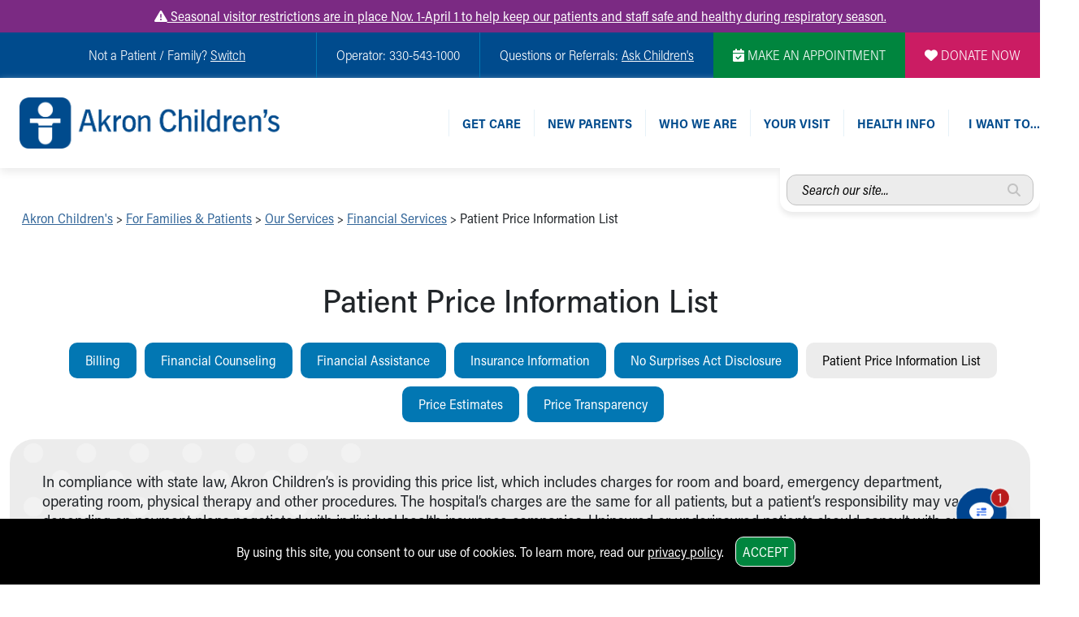

--- FILE ---
content_type: text/html
request_url: https://www.akronchildrens.org/pages/Patient-Price-Information-List.html
body_size: 19740
content:
<!doctype html>
<html lang="en" class="has-alert">
  <head>
    <meta charset="utf-8">
    <meta name="viewport" content="width=device-width, initial-scale=1">





	
    <!-- Bootstrap core CSS -->
		<link href="https://cdn.jsdelivr.net/npm/bootstrap@5.3.2/dist/css/bootstrap.min.css" rel="stylesheet" />
		<!-- Animate.css -->
		<link rel="stylesheet" href="https://cdnjs.cloudflare.com/ajax/libs/animate.css/4.1.1/animate.min.css" />
		<!-- Typekit -->
		<script>
		  (function(d) {
		    var config = {
		      kitId: 'gjl5ett',
		      scriptTimeout: 3000,
		      async: true
		    },
		    h=d.documentElement,t=setTimeout(function(){h.className=h.className.replace(/\bwf-loading\b/g,"")+" wf-inactive";},config.scriptTimeout),tk=d.createElement("script"),f=false,s=d.getElementsByTagName("script")[0],a;h.className+=" wf-loading";tk.src='https://use.typekit.net/'+config.kitId+'.js';tk.async=true;tk.onload=tk.onreadystatechange=function(){a=this.readyState;if(f||a&&a!="complete"&&a!="loaded")return;f=true;clearTimeout(t);try{Typekit.load(config)}catch(e){}};s.parentNode.insertBefore(tk,s)
		  })(document);
		</script>
		<!-- FontAwesome -->
		<link rel="stylesheet" href="https://kit.fontawesome.com/b4067e7683.css" crossorigin="anonymous">
		<script src="https://kit.fontawesome.com/b4067e7683.js" crossorigin="anonymous"></script>
		<!-- Lightbox -->
		<link rel="stylesheet" href="https://cdnjs.cloudflare.com/ajax/libs/lightbox2/2.11.4/css/lightbox.min.css" />
		<!-- Slick -->
		<link rel="stylesheet" type="text/css" href="//cdn.jsdelivr.net/npm/slick-carousel@1.8.1/slick/slick.css"/>
		<link rel="stylesheet" type="text/css" href="https://cdn.jsdelivr.net/jquery.slick/1.5.0/slick-theme.css" />
		<!-- Main CSS -->
		<link rel="stylesheet" href="/siteflow_24/css/main.min.css" />
		<!-- Home Page CSS -->
		<link rel="stylesheet" href="/siteflow_24/css/home.min.css?v=20240506" />
		<!-- Quick Update CSS -->
		<link rel="stylesheet" href="/siteflow_24/css/fast.css?v=20240826" />

		<!-- CHAT CSS -->
		<link rel="stylesheet" href="https://assets.sitescdn.net/chat/v0/chat.css" />

	<!--TEMPLATE-SPECIFIC <head> SCRIPT INCLUDE GOES HERE-->
		<link href="/siteflow_24/css/provider.min.css" rel="stylesheet" />
	<!-- STYLES TO ADD AS IMPORTANT TO FIX DOCTOR STARS (inline for now for demoing) -->

	


	<title>Patient Price Information List | Akron Children's</title>

	<link rel="canonical" href="https://www.akronchildrens.org/pages/Patient-Price-Information-List.html" />

	<!-- SWIFTYPE -->
	<meta class="swiftype" name="content-title-short" data-type="string" content="Patient Price Information List" />
	<meta class="swiftype" name="content-title-long" data-type="string" content="Patient Price Information List" />
	
	<meta class="swiftype" name="page-audience" data-type="string" content="" />
	
	<meta class="swiftype" name="form-name" data-type="string" content="Page" />
	
	<meta property="og:title" content="Patient Price Information List | Akron Children's" />
	<meta name="description" content="Patient Price Information List"/>
	<meta property="og:description" content="Patient Price Information List" />
	<meta property="og:type" content="website" />
	
		<link rel="image_src" href="https://www.akronchildrens.org/siteflow_24/images/logo-large.png" />
		<meta property="og:image" content="https://www.akronchildrens.org/siteflow_24/images/logo-large.png" />
		<meta property="og:image:secure_url" content="https://www.akronchildrens.org/siteflow_24/images/logo-large.png" />
	

		<meta name="twitter:card" content="summary_large_image">
		<meta name="twitter:site" content="@AkronChildrens">
		<meta name="twitter:title" content="Patient Price Information List">
		<meta name="twitter:description" content="">

		

	<script>
	document.domain='akronchildrens.org';
	var cid='7066571996e399a6';
	</script>


	

		



  </head>
  <body onload="check_perm()">






<!-- showing /menus/header-parents_visitors.html -->


<style>
.mobile-menu-dotted-section, .mobile-submenu-back-section, .links-right, .desktop-header-link-top,
.mobile-menu-dotted-section a, .mobile-submenu-back-section a, .links-right a, .desktop-header-link-top a,
.mobile-menu-dotted-section:VISITED, .mobile-submenu-back-section:VISITED, .links-right:VISITED, .desktop-header-link-top:VISITED,
.mobile-menu-dotted-section a:VISITED, .mobile-submenu-back-section a:VISITED, .links-right a:VISITED, .desktop-header-link-top a:VISITED
{
color:#004b8d;
}




</style>

<div class="text-center d-none d-print-block">
<img src="/siteflow_24/images/AC%20Logo_NEW_Horiz_RGB_300dpi.png" alt="Akron Children's Logo" title="Akron Children's" style="width:200px;margin:20px auto;">
</div>


<div class="urgent-message-container bg-ach-purple text-white text-center py-2">
   <div class="container">
       <div class="row">
           <div class="col-12 col-md-12 text-white">
               <a href="https://www.akronchildrens.org/pages/Visiting.html" class="text-white"><i class="fa fa-exclamation-triangle"></i> Seasonal visitor restrictions are in place Nov. 1-April 1 to help keep our patients and staff safe and healthy during respiratory season.</a>
           </div>
       </div>
   </div>
</div>



	<div class="skip-content-wrap" style="width:1px;height:0px;overflow:hidden;position:absolute;top:0;left:0;z-index:0;"><a href="#main" class="skip-to-main-content-link" >Skip to main content</a></div>
	<!--BEGIN OVERALL NAV-->

<!--NAV FOR SCREENREADERS-->


<nav class="visually-hidden">
 <ul aria-label="Section Content"  id="sectionmenu">


		
		<!-- BEGIN MENU 1 NAV DROPDOWN -->
			


			

						

						
							<li>Get Care
								<ul>
									<!-- /cgi-bin/content/subcontent_depth.pl?master_id=55045&depth=0  -->
									<ul class="list-unstyled">

<li><a href="https://www.akronchildrens.org/appointments/" class="374823">Make an Appointment</a></li>

<li><a href="https://www.akronchildrens.org/cgi-bin/providers/new_find_a_provider.pl" class="95693">Find a Doctor / Provider</a></li>

<li><a href="https://www.akronchildrens.org/cgi-bin/loc_search/new_search.pl" class="111474">Find a Location or Office</a></li>

<li><a href="https://www.akronchildrens.org/pages/Virtual-Visits.html" class="775956">Virtual Visit</a></li>

<li><a href="https://www.akronchildrens.org/pages/Medical-Services.html" class="112749">Departments & Programs</a></li>

<li><a href="https://www.akronchildrens.org/Akron-Childrens-Pediatrics.html" class="170815">Primary Care</a></li>

<li><a href="https://www.akronchildrens.org/departments/urgent-care.html" class="132952">Urgent Care</a></li>

<li><a href="https://www.akronchildrens.org/departments/Quick-Care.html" class="393471">Quick Care</a></li>

<li><a href="https://www.akronchildrens.org/Ronald-McDonald-House-Care-Mobile.html" class="2009801">Ronald McDonald House Care Mobile</a></li>

<li><a href="https://www.akronchildrens.org/pages/Health-Centers.html" class="444529">Health Centers</a></li>

<li><a href="https://www.akronchildrens.org/pages/Symptom-Checker.html" class="1973505">Symptom Checker</a></li>

<li><a href="https://www.akronchildrens.org/pages/Financial-Services.html" class="112741">Financial Services</a></li>

<li><a href="https://www.akronchildrens.org/pages/Price-Estimates.html" class="698253">Price Estimates</a></li>

<li><a href="https://www.akronchildrens.org/pages/Family-Supports.html" class="55046">Family Supports</a></li>

<li><a href="https://www.akronchildrens.org/pages/Sports-Health-Services-Provider-for-Akron-Zips.html" class="1353158">Sports Health Services Provider for Akron Zips</a></li>

</ul>

								</ul>
							</li>
						

			

		




		
		<!-- BEGIN MENU 2 NAV DROPDOWN -->
			


			

						
							<li>New Parents
								<ul>
									
									<li>
										<a  href="https://www.akronchildrens.org/pages/Moms-To-Be.html">For New and Expecting Moms</a>
									</li>
									
									<li>
										<a  href="https://www.akronchildrens.org/cgi-bin/loc_search/search.pl">Find a Pediatrics Location</a>
									</li>
									
									<li>
										<a  href="https://www.akronchildrens.org/cgi-bin/providers/providers.pl">Find a Pediatrician</a>
									</li>
									
									<li>
										<a  href="https://mychart.akronchildrens.org/MyChart/">MyChart</a>
									</li>
									
									<li>
										<a  href="https://www.akronchildrens.org/appointments/">Make an Appointment</a>
									</li>
									
									<li>
										<a  href="https://www.akronchildrens.org/departments/Breastfeeding-Medicine.html">Breastfeeding Medicine</a>
									</li>
									
									<li>
										<a  href="https://www.akronchildrens.org/pages/Cribs-for-Kids.html">Cribs for Kids</a>
									</li>
									
									<li>
										<a  href="https://www.akronchildrens.org/pages/Child-Passenger-Safety.html">Child Passenger Safety</a>
									</li>
									
									<li>
										<a  href="https://www.akronchildrens.org/pages/Safe-Sleep-for-Babies.html">Safe Sleep for Babies</a>
									</li>
									
									<li>
										<a  href="https://www.akronchildrens.org/pages/Safe-Sleep-and-Cribs-for-Kids.html">Safe Sleep and Cribs for Kids</a>
									</li>
									
									<li>
										<a  href="https://www.akronchildrens.org/pages/About-Akron-Childrens-Pediatrics.html">About Akron Children's Pediatrics</a>
									</li>
										
								</ul>
							</li>
						

						

			

		



		
		<!-- BEGIN MENU 3 NAV DROPDOWN -->
			


			

						

						
							<li>Who We Are
								<ul>
									<!-- /cgi-bin/content/subcontent_depth.pl?master_id=112191&depth=0  -->
									<ul class="list-unstyled">

<li><a href="https://www.akronchildrens.org/pages/Building-a-Brighter-Future.html" class="2028950">Building a Brighter Future</a></li>

<li><a href="https://www.akronchildrens.org/pages/About-Us.html" class="114182">Our Mission, Vision, Promise</a></li>

<li><a href="https://www.akronchildrens.org/calendar.html" class="76915">Calendar of Events</a></li>

<li><a href="https://www.akronchildrens.org/pages/Community-Mission.html" class="111776">Community Mission</a></li>

<li><a href="https://www.akronchildrens.org/pages/Connect-with-us.html" class="116947">Connect With Us</a></li>

<li><a href="https://youtu.be/ZKvG825uprY" class="1073266">Our Culture of Caring</a></li>

<li><a href="https://www.akronchildrens.org/pages/Newsroom.html" class="113286">Newsroom</a></li>

<li><a href="https://www.akronchildrens.org/pages/Our-Leadership.html" class="113096">Our Leadership</a></li>

<li><a href="https://www.akronchildrens.org/quality/Quality-and-Patient-Safety.html" class="1164644">Quality and Patient Safety</a></li>

<li><a href="https://www.akronchildrens.org/pages/Unity-and-Engagement.html" class="2004324">Unity and Engagement</a></li>

<li><a href="https://www.akronchildrens.org/pages/Womens-Board.html" class="1146648">Women's Board</a></li>

<li><a href="https://www.akronchildrens.org/cgi-bin/timeline/timeline.pl" class="1948722">Our History</a></li>

<li><a href="https://www.akronchildrens.org/MoreChildhoodPlease/" class="2019516">More childhood, please.&trade;</a></li>

</ul>

								</ul>
							</li>
						

			

		



		
		<!-- BEGIN MENU 4 NAV DROPDOWN -->
			


			

						

						
							<li>Your Visit
								<ul>
									<!-- /cgi-bin/content/subcontent_depth.pl?master_id=126636&depth=0  -->
									<ul class="list-unstyled">

<li><a href="https://www.akronchildrens.org/MyChart_virtual_visits/" class="1187388">MyChart Telehealth Visits</a></li>

<li><a href="https://www.akronchildrens.org/pages/Getting-to-Akron-Childrens.html" class="126697">Directions</a></li>

<li><a href="https://www.akronchildrens.org/pages/Doggie-Brigade.html" class="131119">Doggie Brigade</a></li>

<li><a href="https://www.akronchildrens.org/pages/during_your_hospital_visit.html" class="126638">During Your Visit</a></li>

<li><a href="https://www.akronchildrens.org/pages/Financial-Services.html" class="131066">Financial Services</a></li>

<li><a href="https://www.akronchildrens.org/pages/Overnight-Accommodations.html" class="128805">Rest Accommodations</a></li>

<li><a href="https://www.akronchildrens.org/pages/Visiting.html" class="1668180">Visiting</a></li>

<li><a href="https://www.akronchildrens.org/womens_board/Gift-Shop.html" class="916650">Gift Shop</a></li>

<li><a href="https://www.akronchildrens.org/Department-of-Public-Safety.html" class="1982168">Department of Public Safety</a></li>

</ul>

								</ul>
							</li>
						

			

		



		
		<!-- BEGIN MENU 5 NAV DROPDOWN -->
			


			

						

						
							<li>Health Info
								<ul>
									<!-- /cgi-bin/content/subcontent_depth.pl?master_id=1299424&depth=0  -->
									<ul class="list-unstyled">

<li><a href="https://www.akronchildrens.org/Health-Info.html" class="1353428">Health Information</a></li>

<li><a href="https://www.akronchildrens.org/pages/Healthy-Info-Healthy-Kids.html" class="2016227">Healthy Info, Healthy Kids</a></li>

<li><a href="https://inside.akronchildrens.org" class="116952">Inside Children's Blog</a></li>

<li><a href="https://www.akronchildrens.org/pages/Kidshealth.html" class="93380">KidsHealth Topics</a></li>

<li><a href="https://www.akronchildrens.org/pages/Educational-Resources.html" class="112909">Educational Resources</a></li>

<li><a href="https://www.akronchildrens.org/pages/Family-Resource-Center.html" class="177498">Family Resource Center</a></li>

<li><a href="https://www.akronchildrens.org/departments/Injury_Prevention.html" class="904000">Injury Prevention</a></li>

<li><a href="https://www.akronchildrens.org/pages/Medical-Records.html" class="131065">Medical Records</a></li>

<li><a href="https://www.akronchildrens.org/pages/Symptom-Checker.html" class="553125">Symptom Checker</a></li>

</ul>

								</ul>
							</li>
						

			

		



		



		


			

						

						

			

		



 </ul>
</nav>


		<nav class="visually-hidden">
		 <ul aria-label="I want to..."  id="toolmenu">
					
						<li><a href="https://www.akronchildrens.org/cgi-bin/loc_search/new_search.pl">Find a Location</a></li>
					
						<li><a href="https://www.akronchildrens.org/cgi-bin/providers/new_find_a_provider.pl">Find a Provider</a></li>
					
						<li><a href="https://mychart.akronchildrens.org/MyChart/Authentication/Login?_ga=2.16535423.870714782.1594050065-1446805590.1583171148">Access MyChart</a></li>
					
						<li><a href="https://www.akronchildrens.org/appointments/">Make an Appointment</a></li>
					
						<li><a href="https://mychart.akronchildrens.org/MyChart/Authentication/Login?">Pay My Bill Online</a></li>
					
						<li><a href="https://www.akronchildrens.org/calendar.html">Find Events</a></li>
					
						<li><a href="/static/get-well-card-intro.html">Send An eCard</a></li>
					
						<li><a href="https://careers.akronchildrens.org/">View Careers</a></li>
					
						<li><a href="https://www.akronchildrens.org/pages/Giving-Patient-Wish-Lists.html">Donate Toys &amp; Gifts</a></li>
					
		 </ul>
		</nav>
		

<nav class="visually-hidden">
	<ul aria-label="Switch to a different homepage"  id="mainmenu">
		<li class="switch-submenu-item"><a  href="https://careers.akronchildrens.org" title="Switch to: Job Seekers" name="careers">
		Switch to Job Seekers Home
		</a>
		</li>
		<li class="switch-submenu-item"><a  href="/" title="Switch to: Family/Patient" name="parent">
		Switch to Family Members or Patients Home
		</a>
		</li>
		<li class="switch-submenu-item"><a  href="https://www.akronchildrens.org/Akron-Childrens-Pediatrics.html" title="Switch to: Family/Patient" name="parent">
		Switch to Pediatrics Home
		</a>
		</li>
		<li class="switch-submenu-item"><a  href="https://www.akronchildrens.org/For-Providers.html" title="Switch to: Healthcare Professional" name="medical">
		Switch to Healthcare Professionals Home
		</a>
		</li>
		<li class="switch-submenu-item">
		<a  href="https://www.akronchildrens.org/For-Residents-Students.html" title="Switch to: Student/Resident" name="students">
		Switch to Students/Residents Home
		</a>
		</li>
		<li class="switch-submenu-item"><a  href="https://www.akronchildrens.org/Giving.html" title="Switch to: Donor" name="donor">
		Switch to Donors Home
		</a>
		</li>
		<li class="switch-submenu-item">
		<a  href="https://www.akronchildrens.org/pages/Volunteer.html" title="Switch to: Volunteer" name="volunteer">
		Switch to Volunteers Home
		</a>
		</li>
		<li class="switch-submenu-item"><a  href="https://www.akronchildrens.org/Research-Institute.html" title="Switch to: Research" name="research">
		Switch to Research Home
		</a>
		</li>
		<li class="switch-submenu-item">
		<a  href="https://www.akronchildrens.org/inside/" title="Switch to: Inside" name="inside">
		Switch to Inside Children&lsquo;s Blog
		</a>
		</li>
	</ul>
</nav>

<!-- END NAV FOR SCREENREADERS-->

	<div id="desktop-header-eyebrow-nav-wrap" class="container-fluid desktop-only p-0 w-100 bg-ach-blue fw-light d-print-none">
		<div id="desktop-header-eyebrow-nav" class="d-flex text-white w-100 container-xxl p-0 justify-content-end">
			<div id="eyebrow-nav-all-left" class="d-flex justify-content-end">
				<div id="eyebrow-nav-left" class="d-flex justify-content-center align-items-center">
					<p class="my-3">
 
			Not a Patient / Family?
			

<span class="text-white cursor-pointer" id="desktop-switch-activator" style="text-decoration:underline">Switch</span></p>

					<div id="desktop-switch-dropdown">
						<div class="switch-submenu-item">
							<a class="text-no-ul" href="/" title="Switch to: Family/Patient" name="parent">
								Family Members or Patients
							</a>
						</div>
						<div class="switch-submenu-item">
							<a class="text-no-ul" href="https://www.akronchildrens.org/Akron-Childrens-Pediatrics.html" title="Switch to: Family/Patient" name="parent">
								Pediatrics
							</a>
						</div>
						<div class="switch-submenu-item">
							<a class="text-no-ul" href="https://careers.akronchildrens.org" title="Switch to: Job Seekers" name="careers">
								Job Seekers
							</a>
						</div>	
						<div class="switch-submenu-item">
							<a class="text-no-ul" href="https://www.akronchildrens.org/For-Providers.html" title="Switch to: Healthcare Professional" name="medical">
								Healthcare Professionals
							</a>
						</div>			
						<div class="switch-submenu-item">
							<a class="text-no-ul" href="https://www.akronchildrens.org/For-Residents-Students.html" title="Switch to: Student/Resident" name="students">
								Students/Residents
							</a>
						</div>	
						<div class="switch-submenu-item">
							<a class="text-no-ul" href="https://www.akronchildrens.org/Giving.html" title="Switch to: Donor" name="donor">
								Donors
							</a>
						</div>		
						<div class="switch-submenu-item">
							<a class="text-no-ul" href="https://www.akronchildrens.org/pages/Volunteer.html" title="Switch to: Volunteer" name="volunteer">
								Volunteers
							</a>
						</div>
						<div class="switch-submenu-item">
							<a class="text-no-ul" href="https://www.akronchildrens.org/Research-Institute.html" title="Switch to: Research" name="research">
								Research
							</a>
						</div>		
						<div class="switch-submenu-item">
							<a class="text-no-ul" href="https://www.akronchildrens.org/inside/" title="Switch to: Inside" name="inside">
								Inside Children&lsquo;s
							</a>
						</div>	
					</div>
				</div>
				<div id="eyebrow-nav-center" class="d-flex justify-content-center align-items-center bor-ach-cyan">
					<p class="my-3 mx-4">Operator: 330-543-1000</p>
				</div>
				<div id="eyebrow-nav-right" class="d-flex justify-content-center align-items-center bor-ach-cyan">
					<p class="my-3 mx-4 text-white">Questions or Referrals: <a href="/pages/Ask-Childrens.html" class="text-white text-ul" style="text-decoration:underline !important;">Ask Children's</a></p>
				</div>
			</div>
			<div id="eyebrow-nav-appointment" class="d-flex bg-ach-green justify-content-center align-items-center">
				<a href="/appointments/" title="Make an Appointment" class="text-white text-no-ul mx-4"><i class="fa-solid fa-calendar-check" aria-label="Make Appointment" aria-hidden="true"></i> MAKE AN APPOINTMENT</a>
			</div>
			<div id="eyebrow-nav-donate" class="d-flex bg-ach-pink justify-content-center align-items-center">
				<a href="https://give.akronchildrens.org/donate" title="Donate" class="text-white text-no-ul mx-4"><i class="fa-solid fa-heart" aria-label="Donate" aria-hidden="true"></i> DONATE NOW</a>
			</div>
		</div>
	</div>
	<div id="header-wrap" class="container-fluid p-0 m-0">
  <header class="container-xxl p-0">
	  <!--BEGIN MOBILE NAV-->
	  <!--BEGIN MOBILE HEADER-->
	  <div id="mobile-header" class="mobile-only row w-100 p-0 my-1 ps-2 mx-0 d-print-none" style="flex-wrap:nowrap;">
		  <div class="col-12 d-flex align-items-center w-100 p-0 ps-2 mx-0">
				<div id="mobile-header-logo" class="d-flex m-2">
					<a title="Mobile Home Page Logo Link" href="/">
						<img src="/siteflow_24/images/ach-logo-color.png" alt="Akron Children's Logo" title="Akron Children's Logo" />
					</a>
				</div>
				<div id="mobile-header-right" class="d-flex justify-content-end w-100 h-100">
					<div id="mobile-header-search-link" class="cursor-pointer d-flex align-items-center">
											<img class="w-100 p-1 lazy" src="/siteflow_24/images/mobile-header-search-icon.png" alt="Search Menu" title="Search Menu" />
											<img class="indicator-arrow lazy" src="/siteflow_24/images/mobile-header-search-active.png" alt="Active Indicator for Search Menu" title="Search Site" />
					</div>
					<div id="mobile-header-phone-link" class="cursor-pointer d-flex align-items-center">
						<img class="p-1 lazy" src="/siteflow_24/images/mobile-header-phone-icon.png" alt="Phone Menu" title="Phone Menu" />
						<img class="indicator-arrow lazy" src="/siteflow_24/images/mobile-header-phone-active.png" alt="Active Indicator for Contact Menu" title="Select Contact Menu" />
					</div>	
					<div id="mobile-header-tools-link" class="cursor-pointer d-flex align-items-center">
						<img class="p-1 lazy" src="/siteflow_24/images/mobile-header-bc-icon.png" alt="Tools Menu" title="Tools Menu" />
						<img class="indicator-arrow lazy" src="/siteflow_24/images/mobile-header-tools-active.png" alt="Active Indicator for Tools Menu" title="Select Tools Menu" />
					</div>		 
					<div id="mobile-header-dropdown-link" class="cursor-pointer d-flex align-items-center">
						<img class="p-1 lazy" src="/siteflow_24/images/mobile-header-menu-icon.png" alt="Mobile Navigation Icon" title="Mobile Navigation Icon" />
						<img class="indicator-arrow lazy" src="/siteflow_24/images/mobile-header-menu-active.png" alt="Active Indicator for Navigation Menu" title="Select Navigation Menu" />
					</div>	 
				</div>
		  </div>
		</div>
		<!--END MOBILE HEADER-->

		<!--BEGIN MOBILE SEARCH DROPDOWN-->
		<div id="mobile-header-search-dropdown" class="mobile-dropdown w-100 pt-2 d-print-none">
			<div class="w-100 px-2 py-4 bg-ach-cyan text-white">


			
			
			


				<form class="mobile-header-yext-form mb-3" action="https://www.akronchildrens.org/search-answers.html">
				  <div class="input-group">
					  <label style="height:1px;opacity:0.05;width:1px;overflow:hidden;" for="mobile-header-yext">Search entire site...</label>
					  <input type="text" name="query" id="mobile-header-yext" class="rounded-less" placeholder="Search our whole site..." />
					  <i class="fa-solid fa-magnifying-glass ach-gray2" aria-label="Search for answers"></i>
				  </div>		
				</form>		






			</div>
			<div class="mobile-menu-close-section py-2">
				<img class="close-menu-icon lazy" src="/siteflow_24/images/close-menu-icon.png" alt="Close Tools Menu Icon" title="Close Tools Menu" />
			</div>
		</div>

		<!--BEGIN MOBILE PHONE MENU DROPDOWN-->
		<div id="mobile-header-phone-dropdown" class="mobile-dropdown w-100 p-4">
			<div class="mobile-menu-dotted-section">
				<p class="m-0 ach-blue">Operator:</p>
				<large class="ach-blue text-bold">
					330-543-1000
				</large>
			</div>
			<div class="mobile-menu-dotted-section">
				<p class="m-0 ach-blue">Questions or Referrals:<br /><a href="/pages/Ask-Childrens.html" class=" ach-blue">ASK CHILDREN&lsquo;S</a></p>
				
			</div>
			<div class="mobile-menu-dotted-section">
				<a href="/cgi-bin/mailto_ask-childrens/contact.pl"><button class="button-standard bg-ach-blue mb-2 text-white">Contact Us Online</button></a>
			</div>
			<div class="mobile-menu-close-section">
				<img class="close-menu-icon lazy" src="/siteflow_24/images/close-menu-icon.png" alt="Close Phone Menu Icon" title="Close Phone Menu" />
			</div>
		</div>
		<!--END MOBILE PHONE DROPDOWN-->


		<!--BEGIN MOBILE TOOLS DROPDOWN-->
		<div id="mobile-header-tools-dropdown" class="mobile-dropdown w-100 p-4">
			<div class="mobile-menu-dotted-section">
					<p class="ach-blue m-0">

	Not a Patient / Family?
			

<span class="ach-blue cursor-pointer" id="mobile-tools-switch-activator" style="text-decoration:underline">Switch <i class="fa fa-caret-down" aria-hidden="true"></i></p>
					<div id="mobile-tools-switch-submenu">
						<div class="switch-submenu-item">
							<a href="/" title="Switch to: Family/Patient" name="parent">
								Family Members or Patients
							</a>
						</div>
						<div class="switch-submenu-item">
							<a href="https://careers.akronchildrens.org" title="Switch to: Job Seekers" name="careers">
								Job Seekers
							</a>
						</div>	
						<div class="switch-submenu-item">
							<a href="https://www.akronchildrens.org/For-Providers.html" title="Switch to: Healthcare Professional" name="medical">
								Healthcare Professionals
							</a>
						</div>			
						<div class="switch-submenu-item">
							<a href="https://www.akronchildrens.org/For-Residents-Students.html" title="Switch to: Student/Resident" name="students">
								Students/Residents
							</a>
						</div>	
						<div class="switch-submenu-item">
							<a href="https://giving.akronchildrens.org" title="Switch to: Donor" name="donor">
								Donors
							</a>
						</div>		
						<div class="switch-submenu-item">
							<a href="https://www.akronchildrens.org/pages/Volunteer.html" title="Switch to: Volunteer" name="volunteer">
								Volunteers
							</a>
						</div>		
						<div class="switch-submenu-item">
							<a href="https://www.akronchildrens.org/inside/" title="Switch to: Inside" name="inside">
								Inside Children&lsquo;s
							</a>
						</div>	
					</div>
			</div>




	
		
					<div class="mobile-menu-dotted-section">
						<a class="text-no-ul ach-cyan" href="https://www.akronchildrens.org/cgi-bin/loc_search/new_search.pl">
						<div class="icon-next">
							<img style="width:65px;height:auto;" src="/whats_next/54465/wn_icon/thumbnail/tool-icons-faln.png" alt="Icon of Find a Location Icon" title="Find a Location" /> 
							<p class="m-0 text-no-ul w-100 ach-cyan">Find a Location</p>
						</div>
						</a>
					</div>
		
					<div class="mobile-menu-dotted-section">
						<a class="text-no-ul ach-cyan" href="https://www.akronchildrens.org/cgi-bin/providers/new_find_a_provider.pl">
						<div class="icon-next">
							<img style="width:65px;height:auto;" src="/whats_next/54463/wn_icon/thumbnail/tool-icons-fadn.png" alt="Icon of Find a Provider Icon" title="Find a Provider" /> 
							<p class="m-0 text-no-ul w-100 ach-cyan">Find a Provider</p>
						</div>
						</a>
					</div>
		
					<div class="mobile-menu-dotted-section">
						<a class="text-no-ul ach-teal" href="https://mychart.akronchildrens.org/MyChart/Authentication/Login?_ga=2.16535423.870714782.1594050065-1446805590.1583171148">
						<div class="icon-next">
							<img style="width:65px;height:auto;" src="/whats_next/54578/wn_icon/thumbnail/tool-icons-lock-record.png" alt="Icon of Access MyChart Icon" title="Access MyChart" /> 
							<p class="m-0 text-no-ul w-100 ach-teal">Access MyChart</p>
						</div>
						</a>
					</div>
		
					<div class="mobile-menu-dotted-section">
						<a class="text-no-ul ach-green" href="https://www.akronchildrens.org/appointments/">
						<div class="icon-next">
							<img style="width:65px;height:auto;" src="/whats_next/1710432/wn_icon/thumbnail/tool-icons-stetho.png" alt="Icon of Make an Appointment Icon" title="Make an Appointment" /> 
							<p class="m-0 text-no-ul w-100 ach-green">Make an Appointment</p>
						</div>
						</a>
					</div>
		
					<div class="mobile-menu-dotted-section">
						<a class="text-no-ul ach-purple" href="https://mychart.akronchildrens.org/MyChart/Authentication/Login?">
						<div class="icon-next">
							<img style="width:65px;height:auto;" src="/whats_next/1712554/wn_icon/thumbnail/tool-icons-credit.png" alt="Icon of Pay My Bill Online Icon" title="Pay My Bill Online" /> 
							<p class="m-0 text-no-ul w-100 ach-purple">Pay My Bill Online</p>
						</div>
						</a>
					</div>
		
					<div class="mobile-menu-dotted-section">
						<a class="text-no-ul ach-cyan" href="https://www.akronchildrens.org/calendar.html">
						<div class="icon-next">
							<img style="width:65px;height:auto;" src="/whats_next/111875/wn_icon/thumbnail/tool-icons-caln.png" alt="Icon of Find Events Icon" title="Find Events" /> 
							<p class="m-0 text-no-ul w-100 ach-cyan">Find Events</p>
						</div>
						</a>
					</div>
		
					<div class="mobile-menu-dotted-section">
						<a class="text-no-ul ach-pink" href="/static/get-well-card-intro.html">
						<div class="icon-next">
							<img style="width:65px;height:auto;" src="/whats_next/111896/wn_icon/thumbnail/tool-icons-card.png" alt="Icon of Send An eCard Icon" title="Send An eCard" /> 
							<p class="m-0 text-no-ul w-100 ach-pink">Send An eCard</p>
						</div>
						</a>
					</div>
		
					<div class="mobile-menu-dotted-section">
						<a class="text-no-ul ach-blue" href="https://careers.akronchildrens.org/">
						<div class="icon-next">
							<img style="width:65px;height:auto;" src="/whats_next/113079/wn_icon/thumbnail/tool-icons-find-job.png" alt="Icon of View Careers Icon" title="View Careers" /> 
							<p class="m-0 text-no-ul w-100 ach-blue">View Careers</p>
						</div>
						</a>
					</div>
		
					<div class="mobile-menu-dotted-section">
						<a class="text-no-ul ach-orange" href="https://www.akronchildrens.org/pages/Giving-Patient-Wish-Lists.html">
						<div class="icon-next">
							<img style="width:65px;height:auto;" src="/whats_next/1193390/wn_icon/thumbnail/tool-icons-toy-bear.png" alt="Icon of Donate Toys &amp; Gifts Icon" title="Donate Toys &amp; Gifts" /> 
							<p class="m-0 text-no-ul w-100 ach-orange">Donate Toys &amp; Gifts</p>
						</div>
						</a>
					</div>
		
			



			






			<div class="mobile-menu-close-section">
				<img class="close-menu-icon lazy" src="/siteflow_24/images/close-menu-icon.png" alt="Close Tools Menu Icon" title="Close Tools Menu" />
			</div>
		</div>
		<!--END MOBILE TOOLS DROPDOWN-->




				<!--BEGIN MOBILE MAIN MENU DROPDOWN-->
		<div id="mobile-header-menu-dropdown" class="mobile-dropdown w-100 p-4">
			<div id="mobile-header-menu-dropdown-mainmenu">
				<div class="mobile-menu-dotted-section">
					<p class="ach-blue m-0">
			Not a Patient / Family?
			
<span class="ach-blue cursor-pointer" id="mobile-switch-activator">Switch</p>
					<div id="mobile-switch-submenu">
						<div class="switch-submenu-item">
							<a href="/" title="Switch to: Family/Patient" name="parent">
								Family Members or Patients
							</a>
						</div>
						<div class="switch-submenu-item">
							<a href="https://careers.akronchildrens.org" title="Switch to: Job Seekers" name="careers">
								Job Seekers
							</a>
						</div>	
						<div class="switch-submenu-item">
							<a href="https://www.akronchildrens.org/For-Providers.html" title="Switch to: Healthcare Professional" name="medical">
								Healthcare Professionals
							</a>
						</div>			
						<div class="switch-submenu-item">
							<a href="https://www.akronchildrens.org/For-Residents-Students.html" title="Switch to: Student/Resident" name="students">
								Students/Residents
							</a>
						</div>	
						<div class="switch-submenu-item">
							<a href="https://giving.akronchildrens.org" title="Switch to: Donor" name="donors">
								Donors
							</a>
						</div>		
						<div class="switch-submenu-item">
							<a href="https://www.akronchildrens.org/pages/Volunteer.html" title="Switch to: Volunteer" name="volunteer">
								Volunteers
							</a>
						</div>		
						<div class="switch-submenu-item">
							<a href="https://www.akronchildrens.org/inside/" title="Switch to: Inside" name="inside">
								Inside Children&lsquo;s
							</a>
						</div>	
					</div>
				</div>	

		
				
				<!-- MOBILE MENU 1 -->
					
						<div class="mobile-menu-dotted-section">
							<div aria-submenu="#mobile-submenu__menu_1" class="text-bold text-left inline has-submenu pl-4"><span class="menu-text">Get Care</span></div> <i class="ach-blue fa-light fa-chevron-right"></i>
						</div>
					
				<!-- /END MOBILE MENU 1 -->
					

		
				
				<!-- MOBILE MENU 2 -->
					
						<div class="mobile-menu-dotted-section">
							<div aria-submenu="#mobile-submenu__menu_2" class="text-bold text-left inline has-submenu pl-4"><span class="menu-text">New Parents</span></div> <i class="ach-blue fa-light fa-chevron-right"></i>
						</div>
					
				<!-- /END MOBILE MENU 2 -->
					

		
				
				<!-- MOBILE MENU 3 -->
					
						<div class="mobile-menu-dotted-section">
							<div aria-submenu="#mobile-submenu__menu_3" class="text-bold text-left inline has-submenu pl-4"><span class="menu-text">Who We Are</span></div> <i class="ach-blue fa-light fa-chevron-right"></i>
						</div>
					
				<!-- /END MOBILE MENU 3 -->
					

		
				
				<!-- MOBILE MENU 4 -->
					
						<div class="mobile-menu-dotted-section">
							<div aria-submenu="#mobile-submenu__menu_4" class="text-bold text-left inline has-submenu pl-4"><span class="menu-text">Your Visit</span></div> <i class="ach-blue fa-light fa-chevron-right"></i>
						</div>
					
				<!-- /END MOBILE MENU 4 -->
					

		
				
				<!-- MOBILE MENU 5 -->
					
						<div class="mobile-menu-dotted-section">
							<div aria-submenu="#mobile-submenu__menu_5" class="text-bold text-left inline has-submenu pl-4"><span class="menu-text">Health Info</span></div> <i class="ach-blue fa-light fa-chevron-right"></i>
						</div>
					
				<!-- /END MOBILE MENU 5 -->
					

		
					

		
					





			
			
				<div class="mobile-menu-section">
					<a href="/appointments"><button class="button-standard bg-ach-green my-2 px-1 py-3 text-white w-100"><i class="fa-solid fa-calendar-check" aria-hidden="true"></i> MAKE AN APPOINTMENT</button></a><br>
					<a href="/Giving.html"><button class="button-standard bg-ach-pink mb-3 px-1 py-3 text-white w-100"><i class="fa-solid fa-heart" aria-hidden="true"></i> DONATE</button></a>
				</div>
			
			
				

				<div class="mobile-menu-close-section">
					<img class="close-menu-icon lazy" src="/siteflow_24/images/close-menu-icon.png" alt="Close Tools Menu icon" title="Close Main Menu" />
				</div>
			</div>
			


			<!-- BEGIN MOBILE MENU 1 SUBMENUS -->
			<div id="mobile-submenu__menu_1" class="mobile-submenu">

				<div class="mobile-submenu-back-section text-left">
					<div class="mobile-submenu-back ach-blue cursor-pointer"><i class="fa fa-chevron-left"></i> Back to main menu</div>
				</div>


				<div class="mobile-menu-dotted-section">
					<!-- #MAIN SECTION NAME -->
					<p class="text-bold ach-blue m-0">Get Care:</p>
				</div>	

				

				
						<!-- /cgi-bin/content/subcontent_mobile_depth.pl?master_id=55045&depth=0  -->
						

<div class="mobile-menu-dotted-section"><a href="https://www.akronchildrens.org/appointments/" class="text-no-ul ach-blue 374823"><p class="ach-blue m-0">Make an Appointment</p></a></div>

<div class="mobile-menu-dotted-section"><a href="https://www.akronchildrens.org/cgi-bin/providers/new_find_a_provider.pl" class="text-no-ul ach-blue 95693"><p class="ach-blue m-0">Find a Doctor / Provider</p></a></div>

<div class="mobile-menu-dotted-section"><a href="https://www.akronchildrens.org/cgi-bin/loc_search/new_search.pl" class="text-no-ul ach-blue 111474"><p class="ach-blue m-0">Find a Location or Office</p></a></div>

<div class="mobile-menu-dotted-section"><a href="https://www.akronchildrens.org/pages/Virtual-Visits.html" class="text-no-ul ach-blue 775956"><p class="ach-blue m-0">Virtual Visit</p></a></div>

<div class="mobile-menu-dotted-section"><a href="https://www.akronchildrens.org/pages/Medical-Services.html" class="text-no-ul ach-blue 112749"><p class="ach-blue m-0">Departments & Programs</p></a></div>

<div class="mobile-menu-dotted-section"><a href="https://www.akronchildrens.org/Akron-Childrens-Pediatrics.html" class="text-no-ul ach-blue 170815"><p class="ach-blue m-0">Primary Care</p></a></div>

<div class="mobile-menu-dotted-section"><a href="https://www.akronchildrens.org/departments/urgent-care.html" class="text-no-ul ach-blue 132952"><p class="ach-blue m-0">Urgent Care</p></a></div>

<div class="mobile-menu-dotted-section"><a href="https://www.akronchildrens.org/departments/Quick-Care.html" class="text-no-ul ach-blue 393471"><p class="ach-blue m-0">Quick Care</p></a></div>

<div class="mobile-menu-dotted-section"><a href="https://www.akronchildrens.org/Ronald-McDonald-House-Care-Mobile.html" class="text-no-ul ach-blue 2009801"><p class="ach-blue m-0">Ronald McDonald House Care Mobile</p></a></div>

<div class="mobile-menu-dotted-section"><a href="https://www.akronchildrens.org/pages/Health-Centers.html" class="text-no-ul ach-blue 444529"><p class="ach-blue m-0">Health Centers</p></a></div>

<div class="mobile-menu-dotted-section"><a href="https://www.akronchildrens.org/pages/Symptom-Checker.html" class="text-no-ul ach-blue 1973505"><p class="ach-blue m-0">Symptom Checker</p></a></div>

<div class="mobile-menu-dotted-section"><a href="https://www.akronchildrens.org/pages/Financial-Services.html" class="text-no-ul ach-blue 112741"><p class="ach-blue m-0">Financial Services</p></a></div>

<div class="mobile-menu-dotted-section"><a href="https://www.akronchildrens.org/pages/Price-Estimates.html" class="text-no-ul ach-blue 698253"><p class="ach-blue m-0">Price Estimates</p></a></div>

<div class="mobile-menu-dotted-section"><a href="https://www.akronchildrens.org/pages/Family-Supports.html" class="text-no-ul ach-blue 55046"><p class="ach-blue m-0">Family Supports</p></a></div>

<div class="mobile-menu-dotted-section"><a href="https://www.akronchildrens.org/pages/Sports-Health-Services-Provider-for-Akron-Zips.html" class="text-no-ul ach-blue 1353158"><p class="ach-blue m-0">Sports Health Services Provider for Akron Zips</p></a></div>



				

					<div class="mobile-menu-close-section">
						<img class="close-menu-icon" src="/siteflow_24/images/close-menu-icon.png" alt="Close Tools Menu" title="Close Main Menu" />
					</div>
			</div>
			<!-- END MOBILE MENU 1 SUBMENU -->


			<!-- BEGIN MOBILE MENU 2 SUBMENUS -->
			<div id="mobile-submenu__menu_2" class="mobile-submenu">

				<div class="mobile-submenu-back-section text-left">
					<div class="mobile-submenu-back ach-blue cursor-pointer"><i class="fa fa-chevron-left"></i> Back to main menu</div>
				</div>


				<div class="mobile-menu-dotted-section">
					<!-- #MAIN SECTION NAME -->
					<p class="text-bold ach-blue m-0">New Parents:</p>
				</div>	

				
						
						<div class="mobile-menu-dotted-section">
							<a href="https://www.akronchildrens.org/pages/Moms-To-Be.html" class="text-no-ul ach-blue"><p class="ach-blue m-0">For New and Expecting Moms</p></a>
						</div>
						
						<div class="mobile-menu-dotted-section">
							<a href="https://www.akronchildrens.org/cgi-bin/loc_search/search.pl" class="text-no-ul ach-blue"><p class="ach-blue m-0">Find a Pediatrics Location</p></a>
						</div>
						
						<div class="mobile-menu-dotted-section">
							<a href="https://www.akronchildrens.org/cgi-bin/providers/providers.pl" class="text-no-ul ach-blue"><p class="ach-blue m-0">Find a Pediatrician</p></a>
						</div>
						
						<div class="mobile-menu-dotted-section">
							<a href="https://mychart.akronchildrens.org/MyChart/" class="text-no-ul ach-blue"><p class="ach-blue m-0">MyChart</p></a>
						</div>
						
						<div class="mobile-menu-dotted-section">
							<a href="https://www.akronchildrens.org/appointments/" class="text-no-ul ach-blue"><p class="ach-blue m-0">Make an Appointment</p></a>
						</div>
						
						<div class="mobile-menu-dotted-section">
							<a href="https://www.akronchildrens.org/departments/Breastfeeding-Medicine.html" class="text-no-ul ach-blue"><p class="ach-blue m-0">Breastfeeding Medicine</p></a>
						</div>
						
						<div class="mobile-menu-dotted-section">
							<a href="https://www.akronchildrens.org/pages/Cribs-for-Kids.html" class="text-no-ul ach-blue"><p class="ach-blue m-0">Cribs for Kids</p></a>
						</div>
						
						<div class="mobile-menu-dotted-section">
							<a href="https://www.akronchildrens.org/pages/Child-Passenger-Safety.html" class="text-no-ul ach-blue"><p class="ach-blue m-0">Child Passenger Safety</p></a>
						</div>
						
						<div class="mobile-menu-dotted-section">
							<a href="https://www.akronchildrens.org/pages/Safe-Sleep-for-Babies.html" class="text-no-ul ach-blue"><p class="ach-blue m-0">Safe Sleep for Babies</p></a>
						</div>
						
						<div class="mobile-menu-dotted-section">
							<a href="https://www.akronchildrens.org/pages/Safe-Sleep-and-Cribs-for-Kids.html" class="text-no-ul ach-blue"><p class="ach-blue m-0">Safe Sleep and Cribs for Kids</p></a>
						</div>
						
						<div class="mobile-menu-dotted-section">
							<a href="https://www.akronchildrens.org/pages/About-Akron-Childrens-Pediatrics.html" class="text-no-ul ach-blue"><p class="ach-blue m-0">About Akron Children's Pediatrics</p></a>
						</div>
							
				

				

					<div class="mobile-menu-close-section">
						<img class="close-menu-icon" src="/siteflow_24/images/close-menu-icon.png" alt="Close Tools Menu" title="Close Main Menu" />
					</div>
			</div>
			<!-- END MOBILE MENU 2 SUBMENU -->

			<!-- BEGIN MOBILE MENU 3 SUBMENUS -->
			<div id="mobile-submenu__menu_3" class="mobile-submenu">

				<div class="mobile-submenu-back-section text-left">
					<div class="mobile-submenu-back ach-blue cursor-pointer"><i class="fa fa-chevron-left"></i> Back to main menu</div>
				</div>


				<div class="mobile-menu-dotted-section">
					<!-- #MAIN SECTION NAME -->
					<p class="text-bold ach-blue m-0">Who We Are:</p>
				</div>	

				

				
						<!-- /cgi-bin/content/subcontent_mobile_depth.pl?master_id=112191&depth=0  -->
						

<div class="mobile-menu-dotted-section"><a href="https://www.akronchildrens.org/pages/Building-a-Brighter-Future.html" class="text-no-ul ach-blue 2028950"><p class="ach-blue m-0">Building a Brighter Future</p></a></div>

<div class="mobile-menu-dotted-section"><a href="https://www.akronchildrens.org/pages/About-Us.html" class="text-no-ul ach-blue 114182"><p class="ach-blue m-0">Our Mission, Vision, Promise</p></a></div>

<div class="mobile-menu-dotted-section"><a href="https://www.akronchildrens.org/calendar.html" class="text-no-ul ach-blue 76915"><p class="ach-blue m-0">Calendar of Events</p></a></div>

<div class="mobile-menu-dotted-section"><a href="https://www.akronchildrens.org/pages/Community-Mission.html" class="text-no-ul ach-blue 111776"><p class="ach-blue m-0">Community Mission</p></a></div>

<div class="mobile-menu-dotted-section"><a href="https://www.akronchildrens.org/pages/Connect-with-us.html" class="text-no-ul ach-blue 116947"><p class="ach-blue m-0">Connect With Us</p></a></div>

<div class="mobile-menu-dotted-section"><a href="https://youtu.be/ZKvG825uprY" class="text-no-ul ach-blue 1073266"><p class="ach-blue m-0">Our Culture of Caring</p></a></div>

<div class="mobile-menu-dotted-section"><a href="https://www.akronchildrens.org/pages/Newsroom.html" class="text-no-ul ach-blue 113286"><p class="ach-blue m-0">Newsroom</p></a></div>

<div class="mobile-menu-dotted-section"><a href="https://www.akronchildrens.org/pages/Our-Leadership.html" class="text-no-ul ach-blue 113096"><p class="ach-blue m-0">Our Leadership</p></a></div>

<div class="mobile-menu-dotted-section"><a href="https://www.akronchildrens.org/quality/Quality-and-Patient-Safety.html" class="text-no-ul ach-blue 1164644"><p class="ach-blue m-0">Quality and Patient Safety</p></a></div>

<div class="mobile-menu-dotted-section"><a href="https://www.akronchildrens.org/pages/Unity-and-Engagement.html" class="text-no-ul ach-blue 2004324"><p class="ach-blue m-0">Unity and Engagement</p></a></div>

<div class="mobile-menu-dotted-section"><a href="https://www.akronchildrens.org/pages/Womens-Board.html" class="text-no-ul ach-blue 1146648"><p class="ach-blue m-0">Women's Board</p></a></div>

<div class="mobile-menu-dotted-section"><a href="https://www.akronchildrens.org/cgi-bin/timeline/timeline.pl" class="text-no-ul ach-blue 1948722"><p class="ach-blue m-0">Our History</p></a></div>

<div class="mobile-menu-dotted-section"><a href="https://www.akronchildrens.org/MoreChildhoodPlease/" class="text-no-ul ach-blue 2019516"><p class="ach-blue m-0">More childhood, please.&trade;</p></a></div>



				

					<div class="mobile-menu-close-section">
						<img class="close-menu-icon" src="/siteflow_24/images/close-menu-icon.png" alt="Close Tools Menu" title="Close Main Menu" />
					</div>
			</div>
			<!-- END MOBILE MENU 3 SUBMENU -->

			<!-- BEGIN MOBILE MENU 4 SUBMENUS -->
			<div id="mobile-submenu__menu_4" class="mobile-submenu">

				<div class="mobile-submenu-back-section text-left">
					<div class="mobile-submenu-back ach-blue cursor-pointer"><i class="fa fa-chevron-left"></i> Back to main menu</div>
				</div>


				<div class="mobile-menu-dotted-section">
					<!-- #MAIN SECTION NAME -->
					<p class="text-bold ach-blue m-0">Your Visit:</p>
				</div>	

				

				
						<!-- /cgi-bin/content/subcontent_mobile_depth.pl?master_id=126636&depth=0  -->
						

<div class="mobile-menu-dotted-section"><a href="https://www.akronchildrens.org/MyChart_virtual_visits/" class="text-no-ul ach-blue 1187388"><p class="ach-blue m-0">MyChart Telehealth Visits</p></a></div>

<div class="mobile-menu-dotted-section"><a href="https://www.akronchildrens.org/pages/Getting-to-Akron-Childrens.html" class="text-no-ul ach-blue 126697"><p class="ach-blue m-0">Directions</p></a></div>

<div class="mobile-menu-dotted-section"><a href="https://www.akronchildrens.org/pages/Doggie-Brigade.html" class="text-no-ul ach-blue 131119"><p class="ach-blue m-0">Doggie Brigade</p></a></div>

<div class="mobile-menu-dotted-section"><a href="https://www.akronchildrens.org/pages/during_your_hospital_visit.html" class="text-no-ul ach-blue 126638"><p class="ach-blue m-0">During Your Visit</p></a></div>

<div class="mobile-menu-dotted-section"><a href="https://www.akronchildrens.org/pages/Financial-Services.html" class="text-no-ul ach-blue 131066"><p class="ach-blue m-0">Financial Services</p></a></div>

<div class="mobile-menu-dotted-section"><a href="https://www.akronchildrens.org/pages/Overnight-Accommodations.html" class="text-no-ul ach-blue 128805"><p class="ach-blue m-0">Rest Accommodations</p></a></div>

<div class="mobile-menu-dotted-section"><a href="https://www.akronchildrens.org/pages/Visiting.html" class="text-no-ul ach-blue 1668180"><p class="ach-blue m-0">Visiting</p></a></div>

<div class="mobile-menu-dotted-section"><a href="https://www.akronchildrens.org/womens_board/Gift-Shop.html" class="text-no-ul ach-blue 916650"><p class="ach-blue m-0">Gift Shop</p></a></div>

<div class="mobile-menu-dotted-section"><a href="https://www.akronchildrens.org/Department-of-Public-Safety.html" class="text-no-ul ach-blue 1982168"><p class="ach-blue m-0">Department of Public Safety</p></a></div>



				

					<div class="mobile-menu-close-section">
						<img class="close-menu-icon" src="/siteflow_24/images/close-menu-icon.png" alt="Close Tools Menu" title="Close Main Menu" />
					</div>
			</div>
			<!-- END MOBILE MENU 4 SUBMENU -->

			<!-- BEGIN MOBILE MENU 5 SUBMENUS -->
			<div id="mobile-submenu__menu_5" class="mobile-submenu">

				<div class="mobile-submenu-back-section text-left">
					<div class="mobile-submenu-back ach-blue cursor-pointer"><i class="fa fa-chevron-left"></i> Back to main menu</div>
				</div>


				<div class="mobile-menu-dotted-section">
					<!-- #MAIN SECTION NAME -->
					<p class="text-bold ach-blue m-0">Health Info:</p>
				</div>	

				

				
						<!-- /cgi-bin/content/subcontent_mobile_depth.pl?master_id=1299424&depth=0  -->
						

<div class="mobile-menu-dotted-section"><a href="https://www.akronchildrens.org/Health-Info.html" class="text-no-ul ach-blue 1353428"><p class="ach-blue m-0">Health Information</p></a></div>

<div class="mobile-menu-dotted-section"><a href="https://www.akronchildrens.org/pages/Healthy-Info-Healthy-Kids.html" class="text-no-ul ach-blue 2016227"><p class="ach-blue m-0">Healthy Info, Healthy Kids</p></a></div>

<div class="mobile-menu-dotted-section"><a href="https://inside.akronchildrens.org" class="text-no-ul ach-blue 116952"><p class="ach-blue m-0">Inside Children's Blog</p></a></div>

<div class="mobile-menu-dotted-section"><a href="https://www.akronchildrens.org/pages/Kidshealth.html" class="text-no-ul ach-blue 93380"><p class="ach-blue m-0">KidsHealth Topics</p></a></div>

<div class="mobile-menu-dotted-section"><a href="https://www.akronchildrens.org/pages/Educational-Resources.html" class="text-no-ul ach-blue 112909"><p class="ach-blue m-0">Educational Resources</p></a></div>

<div class="mobile-menu-dotted-section"><a href="https://www.akronchildrens.org/pages/Family-Resource-Center.html" class="text-no-ul ach-blue 177498"><p class="ach-blue m-0">Family Resource Center</p></a></div>

<div class="mobile-menu-dotted-section"><a href="https://www.akronchildrens.org/departments/Injury_Prevention.html" class="text-no-ul ach-blue 904000"><p class="ach-blue m-0">Injury Prevention</p></a></div>

<div class="mobile-menu-dotted-section"><a href="https://www.akronchildrens.org/pages/Medical-Records.html" class="text-no-ul ach-blue 131065"><p class="ach-blue m-0">Medical Records</p></a></div>

<div class="mobile-menu-dotted-section"><a href="https://www.akronchildrens.org/pages/Symptom-Checker.html" class="text-no-ul ach-blue 553125"><p class="ach-blue m-0">Symptom Checker</p></a></div>



				

					<div class="mobile-menu-close-section">
						<img class="close-menu-icon" src="/siteflow_24/images/close-menu-icon.png" alt="Close Tools Menu" title="Close Main Menu" />
					</div>
			</div>
			<!-- END MOBILE MENU 5 SUBMENU -->

			<!-- BEGIN MOBILE MENU 6 SUBMENUS -->
			<div id="mobile-submenu__menu_6" class="mobile-submenu">

				<div class="mobile-submenu-back-section text-left">
					<div class="mobile-submenu-back ach-blue cursor-pointer"><i class="fa fa-chevron-left"></i> Back to main menu</div>
				</div>


				<div class="mobile-menu-dotted-section">
					<!-- #MAIN SECTION NAME -->
					<p class="text-bold ach-blue m-0">:</p>
				</div>	

				

				

					<div class="mobile-menu-close-section">
						<img class="close-menu-icon" src="/siteflow_24/images/close-menu-icon.png" alt="Close Tools Menu" title="Close Main Menu" />
					</div>
			</div>
			<!-- END MOBILE MENU 6 SUBMENU -->

			<!-- BEGIN MOBILE MENU 7 SUBMENUS -->
			<div id="mobile-submenu__menu_7" class="mobile-submenu">

				<div class="mobile-submenu-back-section text-left">
					<div class="mobile-submenu-back ach-blue cursor-pointer"><i class="fa fa-chevron-left"></i> Back to main menu</div>
				</div>


				<div class="mobile-menu-dotted-section">
					<!-- #MAIN SECTION NAME -->
					<p class="text-bold ach-blue m-0">:</p>
				</div>	

				

				

					<div class="mobile-menu-close-section">
						<img class="close-menu-icon" src="/siteflow_24/images/close-menu-icon.png" alt="Close Tools Menu" title="Close Main Menu" />
					</div>
			</div>
			<!-- END MOBILE MENU 7 SUBMENU -->


		</div>
		<!--END MOBILE MAIN MENU DROPDOWN-->

		<!--END MOBILE NAV-->















		<!--BEGIN DESKTOP NAV-->
		<div id="desktop-header" class="desktop-only" style="flex-wrap:nowrap;">
			<div id="desktop-header-logo" class="col-3 d-flex m-4">
				<a class="w-100" href="/">
					<img class="w-100 lazy" src="/siteflow_24/images/AC Logo_NEW_Horiz_RGB_300dpi.png" alt="Akron Children's Logo" title="Akron Children's" />
				</a>
			</div>
			<div id="desktop-header-links" class="d-flex col-9 align-items-center justify-content-end py-0 ps-0 pe-4">



				
				<!-- BEGIN MENU 1 NAV DROPDOWN -->
				<div id="link-top-112247" class="desktop-header-link-top px-3 py-2 text-bold bor-ach-nav-border-blue cursor-pointer">
					Get Care
				</div>


				
				<div id="dropdown-112247" class="desktop-header-dropdown">
					<div class="triangle"></div>
					<div class="container-xxl bg-dropdown-gradient pb-4 pt-5 px-3">
						<div class="row d-flex align-items-center">
							<div class="col-3 p-0 pe-2 video-left rounded-left grad-ach-teal" style="vertical-align:bottom;">
								
								
								
								<img src="/images-general/1762773/image/small/dropdown-get-care.png" alt="Image of Dropdown - Get Care" title="Dropdown - Get Care" class="img-fluid lazy" >
								
								

							</div>
							<div class="col-5 px-4" class="info-center">
								<h2>Pediatric care as close as your shirt pocket.</h2>

<p>With two hospitals, 44 pediatrician offices, 50 primary and specialty locations and over 1,000 providers, we offer convenient access to expert pediatric care throughout Ohio.</p>

<p>
<a class="button-standard bg-ach-red mb-2 me-2 text-white d-inline-block text-nowrap" href="/departments/urgent-care.html">Urgent Care</a> 
<a class="button-standard bg-ach-green mb-2 me-2 text-white d-inline-block text-nowrap" href="/departments/Quick-Care.html">Quick Care</a> 
<a class="button-standard bg-ach-purple mb-2 me-2 text-white d-inline-block text-nowrap" href="/Akron-Childrens-Pediatrics.html">Primary Care</a> 
<a class="button-standard bg-ach-orange mb-2 me-2 text-white d-inline-block text-nowrap" href="/pages/Virtual-Visits.html">Virtual Visit</a> 
<a class="button-standard bg-ach-teal mb-2 me-2 text-white d-inline-block text-nowrap" href="/pages/Same-Day-and-Walk-In-Care.html">Walk-In Care</a> 
<a class="button-standard bg-ach-cyan mb-2 me-2 text-white d-inline-block text-nowrap" href="/Ronald-McDonald-House-Care-Mobile.html">Care Mobile</a> 
<a class="button-standard bg-ach-blue mb-2 me-2 text-white d-inline-block text-nowrap" href="/pages/Medical-Services.html">Specialty Care</a></p>

<p><strong>NEED HELP? ASK CHILDREN&#39;S!</strong><br />
For referrals or information, call Ask Children&#39;s between 8 a.m. - 4:30 p.m. <a href="tel:330-543-2000">330-543-2000</a></p>
							</div>
							



							
							<div class="col-3 px-4 links-right">
								<ul class="no-list-styling">
									<!-- /cgi-bin/content/subcontent_depth.pl?master_id=55045&depth=0  -->
									<ul class="list-unstyled">

<li><a href="https://www.akronchildrens.org/appointments/" class="374823">Make an Appointment</a></li>

<li><a href="https://www.akronchildrens.org/cgi-bin/providers/new_find_a_provider.pl" class="95693">Find a Doctor / Provider</a></li>

<li><a href="https://www.akronchildrens.org/cgi-bin/loc_search/new_search.pl" class="111474">Find a Location or Office</a></li>

<li><a href="https://www.akronchildrens.org/pages/Virtual-Visits.html" class="775956">Virtual Visit</a></li>

<li><a href="https://www.akronchildrens.org/pages/Medical-Services.html" class="112749">Departments & Programs</a></li>

<li><a href="https://www.akronchildrens.org/Akron-Childrens-Pediatrics.html" class="170815">Primary Care</a></li>

<li><a href="https://www.akronchildrens.org/departments/urgent-care.html" class="132952">Urgent Care</a></li>

<li><a href="https://www.akronchildrens.org/departments/Quick-Care.html" class="393471">Quick Care</a></li>

<li><a href="https://www.akronchildrens.org/Ronald-McDonald-House-Care-Mobile.html" class="2009801">Ronald McDonald House Care Mobile</a></li>

<li><a href="https://www.akronchildrens.org/pages/Health-Centers.html" class="444529">Health Centers</a></li>

<li><a href="https://www.akronchildrens.org/pages/Symptom-Checker.html" class="1973505">Symptom Checker</a></li>

<li><a href="https://www.akronchildrens.org/pages/Financial-Services.html" class="112741">Financial Services</a></li>

<li><a href="https://www.akronchildrens.org/pages/Price-Estimates.html" class="698253">Price Estimates</a></li>

<li><a href="https://www.akronchildrens.org/pages/Family-Supports.html" class="55046">Family Supports</a></li>

<li><a href="https://www.akronchildrens.org/pages/Sports-Health-Services-Provider-for-Akron-Zips.html" class="1353158">Sports Health Services Provider for Akron Zips</a></li>

</ul>

								</ul>
							</div>
							


						</div>
					</div>
				</div>
				
				<!-- END MENU 1 NAV DROPDOWN -->
				


				
				<!-- BEGIN MENU 2 NAV DROPDOWN -->
				<div id="link-top-112247" class="desktop-header-link-top px-3 py-2 text-bold bor-ach-nav-border-blue cursor-pointer">
					New Parents
				</div>

				
				<div id="dropdown-112247" class="desktop-header-dropdown">
					<div class="triangle"></div>
					<div class="container-xxl bg-dropdown-gradient pb-4 pt-5 px-3">
						<div class="row d-flex align-items-center">
							<div class="col-3 p-0 pe-2 video-left rounded-left grad-ach-pink" style="vertical-align:bottom;">
								
								
								<img src="/images-general/1762776/image/small/dropdown-expecting.png" alt="Image of Dropdown - Expecting Parents" title="Dropdown - Expecting Parents" class="img-fluid lazy" >
								
								
							</div>
							<div class="col-5 px-4" class="info-center">
								<h2>They&#39;ll be your whole world. Ours too.</h2>

<p>From the moment you found out you were pregnant, you&lsquo;ve been dreaming about meeting your baby. You want everything to be just right. From bath time, to feedings, to finding your pediatrician &ndash; we&lsquo;re here to help.</p>

<h3>We have providers and locations near you:</h3>

<form action="/search-answers.html" aria-label="Find a Provider" id="find-a-provider-search"><input name="verticalUrl" type="hidden" value="Professionals.html" /> <label class="form-label visually-hidden" for="query">Find a Provider</label>

<div class="input-group mb-3"><input aria-describedby="find-a-provider-search" aria-label="Find a provider by name, location or zip code" class="form-control px-4 py-3 border-rounded italic-placeholder" id="query" name="query" placeholder="Find a PROVIDER by name or zip code..." title="Find a Provider" type="text" /></div>
</form>

<form action="/search-answers.html" aria-label="Find a Location" id="find-a-location-search"><input name="verticalUrl" type="hidden" value="Locations.html" /> <label class="form-label visually-hidden" for="query2">Find a Location</label>

<div class="input-group mb-3"><input aria-describedby="find-a-location-search" aria-label="Find a location by city or zip code" class="form-control px-4 py-3 border-rounded italic-placeholder" id="query2" name="query" placeholder="Find a LOCATION by city or zip code..." title="Find a Location" type="text" /></div>
</form>
							</div>
							
							<div class="col-3 px-4 links-right">
								<ul class="no-list-styling">
									
									<li>
										<a href="https://www.akronchildrens.org/pages/Moms-To-Be.html" class="ach-blue"><p class="m-0">For New and Expecting Moms</p></a>
									</li>
									
									<li>
										<a href="https://www.akronchildrens.org/cgi-bin/loc_search/search.pl" class="ach-blue"><p class="m-0">Find a Pediatrics Location</p></a>
									</li>
									
									<li>
										<a href="https://www.akronchildrens.org/cgi-bin/providers/providers.pl" class="ach-blue"><p class="m-0">Find a Pediatrician</p></a>
									</li>
									
									<li>
										<a href="https://mychart.akronchildrens.org/MyChart/" class="ach-blue"><p class="m-0">MyChart</p></a>
									</li>
									
									<li>
										<a href="https://www.akronchildrens.org/appointments/" class="ach-blue"><p class="m-0">Make an Appointment</p></a>
									</li>
									
									<li>
										<a href="https://www.akronchildrens.org/departments/Breastfeeding-Medicine.html" class="ach-blue"><p class="m-0">Breastfeeding Medicine</p></a>
									</li>
									
									<li>
										<a href="https://www.akronchildrens.org/pages/Cribs-for-Kids.html" class="ach-blue"><p class="m-0">Cribs for Kids</p></a>
									</li>
									
									<li>
										<a href="https://www.akronchildrens.org/pages/Child-Passenger-Safety.html" class="ach-blue"><p class="m-0">Child Passenger Safety</p></a>
									</li>
									
									<li>
										<a href="https://www.akronchildrens.org/pages/Safe-Sleep-for-Babies.html" class="ach-blue"><p class="m-0">Safe Sleep for Babies</p></a>
									</li>
									
									<li>
										<a href="https://www.akronchildrens.org/pages/Safe-Sleep-and-Cribs-for-Kids.html" class="ach-blue"><p class="m-0">Safe Sleep and Cribs for Kids</p></a>
									</li>
									
									<li>
										<a href="https://www.akronchildrens.org/pages/About-Akron-Childrens-Pediatrics.html" class="ach-blue"><p class="m-0">About Akron Children's Pediatrics</p></a>
									</li>
										
								</ul>
							</div>
							



							

						</div>
					</div>
				</div>
				
				<!-- END MENU 2 NAV DROPDOWN -->
				



				
				<!-- BEGIN MENU 3 NAV DROPDOWN -->
				<div id="link-top-112247" class="desktop-header-link-top px-3 py-2 text-bold bor-ach-nav-border-blue cursor-pointer">
					Who We Are
				</div>


				
				<div id="dropdown-112247" class="desktop-header-dropdown">
					<div class="triangle"></div>
					<div class="container-xxl bg-dropdown-gradient pb-4 pt-5 px-3">
						<div class="row d-flex align-items-center">
							<div class="col-3 p-0 pe-2 video-left rounded-left grad-ach-lime" style="vertical-align:bottom;">
								
								
								<img src="/images-general/1762775/image/small/dropdown-about-us.png" alt="Image of Dropdown - About Us" title="Dropdown - About Us" class="img-fluid lazy" >
								
								
							</div>
							<div class="col-5 px-4" class="info-center">
								<p><img alt="More childhood please.(tm)" src="https://www.akronchildrens.org/MoreChildhoodPlease/siteflow_ach/images/MCP_Type%20Only_NEW_RGB_300d_purple.png" style="max-width:300px;" /></p>

<p>We are 100% dedicated to protecting, preserving and enriching <a href="https://www.akronchildrens.org/MoreChildhoodPlease/">every moment in your child&#39;s </a><a href="https://www.akronchildrens.org/MoreChildhoodPlease/">life </a>- from birth to graduation day. Our show and magazine celebrate this mission, and we honor those who live it every day with the More childhood, please.&trade; Awards.</p>

<p><a class="button-standard bg-ach-purple mb-2 me-2 text-white d-inline-block text-nowrap" href="https://www.akronchildrens.org/MoreChildhoodPlease/tv.html">TV Show</a><a class="button-standard bg-ach-red mb-2 me-2 text-white d-inline-block text-nowrap" href="https://www.akronchildrens.org/MoreChildhoodPlease/awards.html">Awards</a><a class="button-standard bg-ach-cyan mb-2 me-2 text-white d-inline-block text-nowrap" href="https://www.akronchildrens.org/more-childhood-please/volumes/Volume-2.html">Magazine</a></p>
							</div>
							



							
							<div class="col-3 px-4 links-right">
								<ul class="no-list-styling">
									<!-- /cgi-bin/content/subcontent_depth.pl?master_id=112191&depth=0  -->
									<ul class="list-unstyled">

<li><a href="https://www.akronchildrens.org/pages/Building-a-Brighter-Future.html" class="2028950">Building a Brighter Future</a></li>

<li><a href="https://www.akronchildrens.org/pages/About-Us.html" class="114182">Our Mission, Vision, Promise</a></li>

<li><a href="https://www.akronchildrens.org/calendar.html" class="76915">Calendar of Events</a></li>

<li><a href="https://www.akronchildrens.org/pages/Community-Mission.html" class="111776">Community Mission</a></li>

<li><a href="https://www.akronchildrens.org/pages/Connect-with-us.html" class="116947">Connect With Us</a></li>

<li><a href="https://youtu.be/ZKvG825uprY" class="1073266">Our Culture of Caring</a></li>

<li><a href="https://www.akronchildrens.org/pages/Newsroom.html" class="113286">Newsroom</a></li>

<li><a href="https://www.akronchildrens.org/pages/Our-Leadership.html" class="113096">Our Leadership</a></li>

<li><a href="https://www.akronchildrens.org/quality/Quality-and-Patient-Safety.html" class="1164644">Quality and Patient Safety</a></li>

<li><a href="https://www.akronchildrens.org/pages/Unity-and-Engagement.html" class="2004324">Unity and Engagement</a></li>

<li><a href="https://www.akronchildrens.org/pages/Womens-Board.html" class="1146648">Women's Board</a></li>

<li><a href="https://www.akronchildrens.org/cgi-bin/timeline/timeline.pl" class="1948722">Our History</a></li>

<li><a href="https://www.akronchildrens.org/MoreChildhoodPlease/" class="2019516">More childhood, please.&trade;</a></li>

</ul>

								</ul>
							</div>
							


						</div>
					</div>
				</div>
				
				<!-- END MENU 3 NAV DROPDOWN -->
				


				
				<!-- BEGIN MENU 4 NAV DROPDOWN -->
				<div id="link-top-112247" class="desktop-header-link-top px-3 py-2 text-bold bor-ach-nav-border-blue cursor-pointer">
					Your Visit
				</div>

				
				<div id="dropdown-112247" class="desktop-header-dropdown">
					<div class="triangle"></div>
					<div class="container-xxl bg-dropdown-gradient pb-4 pt-5 px-3">
						<div class="row d-flex align-items-center">
							<div class="col-3 p-0 pe-2 video-left rounded-left grad-ach-teal" style="vertical-align:bottom;">
								
								
								<img src="/images-general/1763267/image/small/dropdown-dog-new.png" alt="Image of Dropdown Image - Dog" title="Dropdown Image - Dog" class="img-fluid lazy" >
								
								
							</div>
							<div class="col-5 px-4" class="info-center">
								<h2>From dogs to drumsticks.</h2>

<p>From the guest attendants as you pass through our doors, to our cafeterias, respite areas, spiritual care, child life specialists and so many other family resources, we do everything we can to support you and your child as you navigate your healthcare journey at our Akron and Beeghly (Boardman) hospital campuses.</p>
							</div>
							


							
							<div class="col-3 px-4 links-right">
								<ul class="no-list-styling">
									<!-- /cgi-bin/content/subcontent_depth.pl?master_id=126636&depth=0  -->
									<ul class="list-unstyled">

<li><a href="https://www.akronchildrens.org/MyChart_virtual_visits/" class="1187388">MyChart Telehealth Visits</a></li>

<li><a href="https://www.akronchildrens.org/pages/Getting-to-Akron-Childrens.html" class="126697">Directions</a></li>

<li><a href="https://www.akronchildrens.org/pages/Doggie-Brigade.html" class="131119">Doggie Brigade</a></li>

<li><a href="https://www.akronchildrens.org/pages/during_your_hospital_visit.html" class="126638">During Your Visit</a></li>

<li><a href="https://www.akronchildrens.org/pages/Financial-Services.html" class="131066">Financial Services</a></li>

<li><a href="https://www.akronchildrens.org/pages/Overnight-Accommodations.html" class="128805">Rest Accommodations</a></li>

<li><a href="https://www.akronchildrens.org/pages/Visiting.html" class="1668180">Visiting</a></li>

<li><a href="https://www.akronchildrens.org/womens_board/Gift-Shop.html" class="916650">Gift Shop</a></li>

<li><a href="https://www.akronchildrens.org/Department-of-Public-Safety.html" class="1982168">Department of Public Safety</a></li>

</ul>

								</ul>
							</div>
							

						</div>
					</div>
				</div>
				
				<!-- END MENU 4 NAV DROPDOWN -->
				


				
				<!-- BEGIN MENU 5 NAV DROPDOWN -->
				<div id="link-top-112247" class="desktop-header-link-top px-3 py-2 text-bold bor-ach-nav-border-blue cursor-pointer">
					Health Info
				</div>


				
				<div id="dropdown-112247" class="desktop-header-dropdown">
					<div class="triangle"></div>
					<div class="container-xxl bg-dropdown-gradient pb-4 pt-5 px-3">
						<div class="row d-flex align-items-center">
							<div class="col-3 p-0 pe-2 video-left rounded-left grad-ach-orange" style="vertical-align:bottom;">
								
								
								<img src="/images-general/1762772/image/small/dropdown-health-info.png" alt="Image of Dropdown Image - Health Info" title="Dropdown Image - Health Info" class="img-fluid lazy" >
								
								
							</div>
							<div class="col-5 px-4" class="info-center">
								<h2>From one parenting expert to another.</h2>

<p>From the birth of your baby to high school graduation and beyond, we&#39;re here for every step of your parenting journey with the latest health information, advice, resources, tips, and tools.</p>
							</div>
							



							
							<div class="col-3 px-4 links-right">
								<ul class="no-list-styling">
									<!-- /cgi-bin/content/subcontent_depth.pl?master_id=1299424&depth=0  -->
									<ul class="list-unstyled">

<li><a href="https://www.akronchildrens.org/Health-Info.html" class="1353428">Health Information</a></li>

<li><a href="https://www.akronchildrens.org/pages/Healthy-Info-Healthy-Kids.html" class="2016227">Healthy Info, Healthy Kids</a></li>

<li><a href="https://inside.akronchildrens.org" class="116952">Inside Children's Blog</a></li>

<li><a href="https://www.akronchildrens.org/pages/Kidshealth.html" class="93380">KidsHealth Topics</a></li>

<li><a href="https://www.akronchildrens.org/pages/Educational-Resources.html" class="112909">Educational Resources</a></li>

<li><a href="https://www.akronchildrens.org/pages/Family-Resource-Center.html" class="177498">Family Resource Center</a></li>

<li><a href="https://www.akronchildrens.org/departments/Injury_Prevention.html" class="904000">Injury Prevention</a></li>

<li><a href="https://www.akronchildrens.org/pages/Medical-Records.html" class="131065">Medical Records</a></li>

<li><a href="https://www.akronchildrens.org/pages/Symptom-Checker.html" class="553125">Symptom Checker</a></li>

</ul>

								</ul>
							</div>
							

						</div>
					</div>
				</div>
				
				<!-- END MENU 5 NAV DROPDOWN -->
				


				

				


				



				<div id="link-top-i-want-to" class="desktop-header-link-top tools-link px-4 py-2 text-bold bor-ach-nav-border-blue cursor-pointer">
					I WANT TO&hellip;
				</div>	
	
				
				<!-- BEGIN TOOLS -->
				<div id="tools-dropdown">
					<div class="triangle"></div>

					
					<div class="tools-section">
						<a class="text-no-ul ach-cyan" href="https://www.akronchildrens.org/cgi-bin/loc_search/new_search.pl">
						<div class="icon-next">
							<img style="width:65px;height:auto;" src="/whats_next/54465/wn_icon/thumbnail/tool-icons-faln.png" alt="Icon of Find a Location Icon" title="Find a Location" /> 
							<p class="m-0 text-no-ul w-100">Find a Location</p>
						</div>
						</a>
					</div>
					
					<div class="tools-section">
						<a class="text-no-ul ach-cyan" href="https://www.akronchildrens.org/cgi-bin/providers/new_find_a_provider.pl">
						<div class="icon-next">
							<img style="width:65px;height:auto;" src="/whats_next/54463/wn_icon/thumbnail/tool-icons-fadn.png" alt="Icon of Find a Provider Icon" title="Find a Provider" /> 
							<p class="m-0 text-no-ul w-100">Find a Provider</p>
						</div>
						</a>
					</div>
					
					<div class="tools-section">
						<a class="text-no-ul ach-teal" href="https://mychart.akronchildrens.org/MyChart/Authentication/Login?_ga=2.16535423.870714782.1594050065-1446805590.1583171148">
						<div class="icon-next">
							<img style="width:65px;height:auto;" src="/whats_next/54578/wn_icon/thumbnail/tool-icons-lock-record.png" alt="Icon of Access MyChart Icon" title="Access MyChart" /> 
							<p class="m-0 text-no-ul w-100">Access MyChart</p>
						</div>
						</a>
					</div>
					
					<div class="tools-section">
						<a class="text-no-ul ach-green" href="https://www.akronchildrens.org/appointments/">
						<div class="icon-next">
							<img style="width:65px;height:auto;" src="/whats_next/1710432/wn_icon/thumbnail/tool-icons-stetho.png" alt="Icon of Make an Appointment Icon" title="Make an Appointment" /> 
							<p class="m-0 text-no-ul w-100">Make an Appointment</p>
						</div>
						</a>
					</div>
					
					<div class="tools-section">
						<a class="text-no-ul ach-purple" href="https://mychart.akronchildrens.org/MyChart/Authentication/Login?">
						<div class="icon-next">
							<img style="width:65px;height:auto;" src="/whats_next/1712554/wn_icon/thumbnail/tool-icons-credit.png" alt="Icon of Pay My Bill Online Icon" title="Pay My Bill Online" /> 
							<p class="m-0 text-no-ul w-100">Pay My Bill Online</p>
						</div>
						</a>
					</div>
					
					<div class="tools-section">
						<a class="text-no-ul ach-cyan" href="https://www.akronchildrens.org/calendar.html">
						<div class="icon-next">
							<img style="width:65px;height:auto;" src="/whats_next/111875/wn_icon/thumbnail/tool-icons-caln.png" alt="Icon of Find Events Icon" title="Find Events" /> 
							<p class="m-0 text-no-ul w-100">Find Events</p>
						</div>
						</a>
					</div>
					
					<div class="tools-section">
						<a class="text-no-ul ach-pink" href="/static/get-well-card-intro.html">
						<div class="icon-next">
							<img style="width:65px;height:auto;" src="/whats_next/111896/wn_icon/thumbnail/tool-icons-card.png" alt="Icon of Send An eCard Icon" title="Send An eCard" /> 
							<p class="m-0 text-no-ul w-100">Send An eCard</p>
						</div>
						</a>
					</div>
					
					<div class="tools-section">
						<a class="text-no-ul ach-blue" href="https://careers.akronchildrens.org/">
						<div class="icon-next">
							<img style="width:65px;height:auto;" src="/whats_next/113079/wn_icon/thumbnail/tool-icons-find-job.png" alt="Icon of View Careers Icon" title="View Careers" /> 
							<p class="m-0 text-no-ul w-100">View Careers</p>
						</div>
						</a>
					</div>
					
					<div class="tools-section">
						<a class="text-no-ul ach-orange" href="https://www.akronchildrens.org/pages/Giving-Patient-Wish-Lists.html">
						<div class="icon-next">
							<img style="width:65px;height:auto;" src="/whats_next/1193390/wn_icon/thumbnail/tool-icons-toy-bear.png" alt="Icon of Donate Toys &amp; Gifts Icon" title="Donate Toys &amp; Gifts" /> 
							<p class="m-0 text-no-ul w-100">Donate Toys &amp; Gifts</p>
						</div>
						</a>
					</div>
					
				</div>
				<!-- END TOOLS -->
						




			</div>
		</div>
		<!--END DESKTOP NAV-->
  </header>
  <div id="desktop-yext-section" class="desktop-only rounded-bottom-less d-print-none">
	  <form class="desktop-header-yext-form" action="https://www.akronchildrens.org/search-answers.html">
		  <div class="input-group">
			  <label style="height:1px;opacity:0.05;width:1px;overflow:hidden;" for="desktop-header-yext">Search our site...</label>
			  <input type="text" name="query" id="desktop-header-yext" class="rounded-less" placeholder="Search our site..." />
			  <i class="fa-solid fa-magnifying-glass ach-gray2" aria-label="Search for answers"></i>
		  </div>
	  </form>
  </div>
  <!--END OVERALL NAV-->
	</div>





	<!--BEGIN MAIN -->

<link href="/siteflow_24/css/department.min.css?v=2024091704" rel="stylesheet" />
    <link href="/siteflow_24/css/provider.min.css" rel="stylesheet" />
 <link href="/siteflow_24/css/condition.min.css" rel="stylesheet" />

	<link href="/siteflow_24/css/adds.min.css" rel="stylesheet" />


<main class="container-xxl w-100" id="main">






	
	<div id="taxonomy_div"></div>	


		<div class="pt-4 mt-4">
			<h1 class="px-4 py-3 text-center">Patient Price Information List</h1>
 			

				


		</div>

	<!-- NAVIGATION -->

	<script>
		var taxonomy = "<a href=\"https://www.akronchildrens.org/select.html\">Akron Children's</a>  > <a href=\"https://www.akronchildrens.org/For-Families-Patients.html\">For Families & Patients</a>  > <a href=\"https://www.akronchildrens.org/pages/Our-Services.html\">Our Services</a>  > <a href=\"https://www.akronchildrens.org/pages/Financial-Services.html\">Financial Services</a>  > <span class=\"taxActive\">Patient Price Information List</span> ";
		var subcontent = "";
		var parent_subcontent = "<li><a href=\"https://www.akronchildrens.org/pages/Billing.html\">Billing</a></li><li><a href=\"https://www.akronchildrens.org/pages/Financial-Counseling.html\">Financial Counseling</a></li><li><a href=\"https://www.akronchildrens.org/pages/Financial-Assistance.html\">Financial Assistance</a></li><li><a href=\"https://www.akronchildrens.org/pages/Insurance-Information.html\">Insurance Information</a></li><li><a href=\"https://www.akronchildrens.org/pages/Rights-and-Protections-Against-Surprise-Medical-Bills.html\">No Surprises Act Disclosure</a></li><li><span class=\"taxActive\">Patient Price Information List</span></li><li><a href=\"https://www.akronchildrens.org/pages/Price-Estimates.html\">Price Estimates</a></li><li><a href=\"https://www.akronchildrens.org/pages/Price-Transparency.html\">Price Transparency</a></li>";
		var the_custom_content = "<li><a href=\"https://www.akronchildrens.org/select.html\">Akron Children's</a></li>";
	</script>



		
			<!-- show as pills -->
			<div class="row">
				<div class="my-0 py-0 col-12 text-center">
					
						
						
						<ul class="sc-nav-pills text-center d-flex justify-content-center flex-wrap" id="parent_subcontent_div"></ul>
						
						 
					
				</div>
			</div>



<script>
if (taxonomy.length > 0 && !!document.getElementById('taxonomy_div')) {
		document.getElementById('taxonomy_div').innerHTML = taxonomy;
}
if (subcontent.length > 0 && !!document.getElementById('subcontent_div')) {
		document.getElementById('subcontent_div').innerHTML = subcontent;
}
if (parent_subcontent.length > 0 && !!document.getElementById('parent_subcontent_div')) {
		document.getElementById('parent_subcontent_div').innerHTML = parent_subcontent;
}
if (the_custom_content.length > 0 && !!document.getElementById('custom_content_div')) {
		document.getElementById('custom_content_div').innerHTML = the_custom_content;
}
</script>






		
		<!-- INTRO SECTION -->
		<div class="bg-gray-lt white-dots-lt ach-block mt-0 rounded-all">


				<div class="row p-2 d-flex align-items-start">



						
							
							

						



					<!-- INTRO -->
					<div class="col-12 text-center text-lg-start introCopy">


					


						
						<p>In compliance with state law, Akron Children&rsquo;s is providing this price list, which includes charges for room and board, emergency department, operating room, physical therapy and other procedures. The hospital&rsquo;s charges are the same for all patients, but a patient&rsquo;s responsibility may vary, depending on payment plans negotiated with individual health insurance companies. Uninsured or underinsured patients should consult with our admitting and billing staff to determine whether they qualify for discounts. The prices listed are our standard fees before insurance, and are correct as of Jan.&nbsp;1 of the current year.&nbsp;</p>

<p>You may contact the staff at 330-543-8500, or 1-800-933-7440.</p>

					</div>


				</div>
		</div>
		






























<div class="row mb-3" id="copy_1">
<!---------------------------------- BLOCK 1 ---------------------->
	
<div class="col">

	
		
		
		


		

		<p>We&#39;ve listed prices for the most common procedures at our facilities, as well as instructions for how to get an estimate for any visit or procedure. Please check with your benefits administrator prior to treatment to determine what is covered as well as any co-pays, deductibles or out-of-pocket expenses.</p>

		

	



<div class="row p-0 mb-4">

	<div class="col-12 text-center text-lg-start p-1 the-resources-new">

			
				<!--don't show headline-->
			

			 <ul class="no-list-styling p-0">
				
				<li class="py-2 program-link border-bottom-dotted"><a class="text-no-ul w-100" href="/files/375055/file/2026-patient-price-list-published-2.pdf">Patient Price Information List<span class="link-arrow"><i class="fa-light fa-chevron-right"></i></span></a></li>
				
				<li class="py-2 program-link border-bottom-dotted"><a class="text-no-ul w-100" href="https://www.akronchildrens.org/pages/Price-Estimates.html">Price Estimates<span class="link-arrow"><i class="fa-light fa-chevron-right"></i></span></a></li>
				
			</ul>

	</div>

</div>


	</div>
</div>

	



<!-- GLENN CHECK -->
	

	

	
	





	</div>
	<!-- / END THE COPY -->

</div>
<!---------------------------------- /END BLOCK 1 ---------------------->























<!---------------------------------- BLOCK 2 ---------------------->
	
<div class="col">

	




	</div>
</div>

	
	





	</div>
	<!-- / END THE COPY -->


<!---------------------------------- /END BLOCK 2 ---------------------->






<!-- EXTRAS -->







































































<!-- /END EXTRAS -->













<div class="row mb-3" id="copy_3">
<!---------------------------------- BLOCK 3 ---------------------->
	
<div class="col">

	
		
		


		

		<p><!--Use our price estimator to determine how much a procedure may cost.--></p>

		

	






	</div>
</div>


	
	





	</div>
	<!-- / END THE COPY -->

</div>
<!---------------------------------- /END BLOCK 3 ---------------------->




<!-- AFTER 3 -->







<!-- IF LISTS-->






<!-- END LISTS -->













































<!---------------------------------- BLOCK 4 ---------------------->
	
<div class="col">

	




	</div>
</div>


	





	</div>
	<!-- / END THE COPY -->


<!---------------------------------- /END BLOCK 4 ---------------------->

































<!---------------------------------- BLOCK 5 ---------------------->
	
<div class="col">

	




	</div>
</div>


	





	</div>
	<!-- / END THE COPY -->


<!---------------------------------- /END BLOCK 5 ---------------------->


<!-- AFTER 5-->

<!--PHOTO GALLERY -->

<!-- END PHOTO GALLERY -->


<!--LOGO GALLERY -->

<!-- END LOGO GALLERY -->


































<!---------------------------------- BLOCK 6 ---------------------->
	
<div class="col">

	



	</div>
</div>


	





	</div>
	<!-- / END THE COPY -->


<!---------------------------------- /END BLOCK 6 ---------------------->





























<!---------------------------------- BLOCK 7 ---------------------->
	
<div class="col">

	





	</div>
</div>



	





	</div>
	<!-- / END THE COPY -->


<!---------------------------------- /END BLOCK 7 ---------------------->








































































































<!-- AFTER 7 -->



	
























	

	












		<!-- WHAT NEXT -->
			<div class="bg-gray-lt ach-block rounded-all mx-0 w-100">
				<div id="tools-slick" class="m-0 px-1 px-lg-3">

					
					<div class="tool-block rounded-all-less bg-white text-center px-2 mx-2 shadow-sm align-items-center justify-content-center">
						<a href="https://www.akronchildrens.org/files/2025-Financial-Assistance-Application.html" class="text-no-ul"><img src="/whats_next/94762/wn_icon/thumbnail/tool-icons-calc.png"  alt="Apply for Free or Discounted Care" title="Apply for Free or Discounted Care"> 
						<p class="tool-title ach-teal">Apply for Free or Discounted Care (HCAP)</p></a>
					</div>
					
					<div class="tool-block rounded-all-less bg-white text-center px-2 mx-2 shadow-sm align-items-center justify-content-center">
						<a href="https://paymybill.akronchildrens.org" class="text-no-ul"><img src="/whats_next/94748/wn_icon/thumbnail/tool-icons-credit.png"  alt="Online Bill Pay" title="Online Bill Pay"> 
						<p class="tool-title ach-purple">Online Bill Pay</p></a>
					</div>
					


				</div>
			</div>










 </main>
  <!--END MAIN-->
    <!--BEGIN FOOTER TOP-->
  <div id="footer-top" class="container-xxl d-print-none">
	  <div id="footer-top-mobile-text" class="mobile-only text-center flex-column">
		  <div class="row d-flex">
			  <div class="col-12 mb-4">
					 <h4 class="text-center my-2" style="font-size:1.5em;">
					  Akron Children&lsquo;s Anywhere Mobile&nbsp;App
				  </h4>
				  <h5 class="text-bold my-2" style="font-size:1.1em;font-weight:bold;">
					  Managing your child&lsquo;s health, made&nbsp;easier
				  </h5>
			  </div>
		  </div>
		  <div id="bottom-footer-top" class="row d-flex align-items-end">
			  <div class="col-5">
				  <img src="/siteflow_24/images/footer-top-dog-app.png" class="w-100" title="Mascot dog holding app" alt="Dog Mascot holding Akron Children's Anywhere Mobile App" />
			  </div>
			  <div class="col-7 px-4">
				  <a href="https://itunes.apple.com/us/app/akron-childrens-anywhere/id1450008194" alt="Apple App Store Anywhere Mobile App Link"><img src="/siteflow_24/images/footer-top-app-store.png" title="Get the Anywhere Mobile App on theApple Store" alt="Apple App Store Anywhere Mobile App Download Button" class="w-100 mb-1" /></a>
				  <a href="https://play.google.com/store/apps/details?id=com.appcatalyst.akronchildrens" alt="Google Play Anywhere Mobile App Link"><img class="w-100 mb-2" src="/siteflow_24/images/footer-top-google-play.png" title="Get the Anywhere Mobile App on Google Play"  alt="Google Play Anywhere Mobile App Download Button" /></a>
			  </div>
		  </div>
	  </div>
	  <div id="footer-top-desktop-text" class="desktop-only border-top-dotted pt-4 mt-4">
		  <div class="row align-items-end">
			  <div class="col-lg-3 col-xl-2">
				  <a href="https://onelink.to/4qrgyc"><img src="/siteflow_24/images/footer-top-dog-app.png" class="w-100" title="Mascot dog holding app"  alt="Dog Mascot with Akron Children's Anywhere Mobile App" /></a>
			  </div>
			  <div class="col-lg-5 col-xl-7">
				  <h4 class="my-2" style="font-size:1.8em;">
					  Akron Children&lsquo;s Anywhere Mobile&nbsp;App
				  </h4>
				  <h5 class="text-bold my-2" style="font-size:1.1em;font-weight:bold;">
					  Managing your child&lsquo;s health, made&nbsp;easier
				  </h5>
				  <p class="text-left my-4">
					  <i>Akron Children&lsquo;s Anywhere</i> is designed to be your &ldquo;go-to app&rdquo; for managing your child&lsquo;s health. It provides tools for finding a primary care doctor or specialist, finding locations and directions, and making everyday health decisions as well as giving you quick, secure access to MyChart and other tools. And when your child needs care, the renowned experts at Akron Children&lsquo;s are just one tap away.
				  </p>
			  </div>
				<div class="col-lg-4 col-xl-3 justify-content-center">
				  <a href="https://itunes.apple.com/us/app/akron-childrens-anywhere/id1450008194" alt="Apple App Store Anywhere Mobile App Link"><img src="/siteflow_24/images/footer-top-app-store.png" title="Get the Anywhere Mobile App on theApple Store"  alt="Apple App Store Anywhere Mobile App Download Button" class="w-75 mb-1 mx-4" /></a>
				  <a href="https://play.google.com/store/apps/details?id=com.appcatalyst.akronchildrens" alt="Google Play Anywhere Mobile App Link"><img class="w-75 mb-2 mx-4" src="/siteflow_24/images/footer-top-google-play.png" title="Get the Anywhere Mobile App on Google Play"  alt="Google Play Anywhere Mobile App Download Button" /></a>
				</div>
		  </div>
	  </div>
  </div>
  <!--END FOOTER TOP-->
	<p class="visually-hidden"><a href="#main">Back to top of page</a></p>

<!--BEGIN OVERALL FOOTER-->
  <footer class="w-100 d-print-none">
	  <!--BEGIN MOBILE FOOTER-->
    <div id="mobile-footer" class="mobile-only w-100">
	    <div class="container-fluid w-100 p-0 bg-ach-blue text-white">
		    <div class="row">
			    <div class="col-12 text-center pt-2 pb-5 px-4">
				    <a href="/">
				    	<img id="mobile-footer-logo" class="w-75 py-4" src="/siteflow_24/images/AC Logo_NEW_Horiz_WHITE_300dpi.png" alt="Akron Children's Logo" title="Akron Children's Logo" />
				    </a><br>
			    <ul class="social-links list-unstyled py-2">
                    <li><a alt="Facebook" title="Facebook" aria-label="Facebook Link Icon" href="https://www.facebook.com/pages/Akron-Childrens-Hospital/49582127564"><i aria-hidden="true" class="fa fa-facebook"></i></a></li>
                    <li><a alt="Instagram" title="Instagram" aria-label="Instagram Link Icon" href="https://www.instagram.com/akronchildrens/"><i aria-hidden="true" class="fa fa-instagram"></i></a></li>
                    <li><a alt="LinkedIn" title="LinkedIn" aria-label="LinkedIn Link Icon" href="https://www.linkedin.com/company/23182/"><i aria-hidden="true" class="fa fa-linkedin"></i></a></li>
                    <li><a alt="YouTube" title="YouTube" aria-label="YouTube Link Icon" href="https://www.youtube.com/user/AkronChildrens"><i aria-hidden="true" class="fa fa-youtube"></i></a></li>
 					<li><a alt="TikTok" title="TikTok" aria-label="TikTok Link Icon" href="https://www.tiktok.com/@akronchildrens"><img src="/siteflow_24/images/new_social_tiktok.png" alt="TikTok"></a></li>
 

               </ul>
					    <p id="mobile-footer-address" class="py-2">
						    Akron Children&lsquo;s Hospital<br>
						    One Perkins Square, Akron, Ohio 44308-1062<br>
						    <a class="text-white" href="tel:330-543-1000">330-543-1000</a> &bull; <a class="text-white" href="https://www.akronchildrens.org/cgi-bin/mailto_ask-childrens/contact.pl" title="Email">Email</a><br>
						    An Equal Opportunity Employer | <a href="https://careers.akronchildrens.org/">Job Opportunities</a>
					    </p>	
					    <p id="mobile-footer-legal" class="py-2">
							<a href="https://akronchildrens.sharepoint.com/sites/mykidsnet?">MyKidsnet Login</a><br /><br >

						    LEGAL:<br>
						   <a class="text-white" href="https://www.akronchildrens.org/pages/Financial-Services.html" title="Financial Assistance Policies">Financial Assistance Policies</a><br>
							<a class="text-white" href="https://www.akronchildrens.org/pages/Nondiscrimination-Notice.html" title="Nondiscrimination Notice">Nondiscrimination Notice</a><br>
							<a class="text-white" href="https://www.akronchildrens.org/pages/Patient-Rights.html" title="Patient Rights">Patient Rights</a><br>
							<a class="text-white" href="https://www.akronchildrens.org/pages/Notice-Of-Privacy-Practices.html" title="Notice of Privacy Practices">Notice of Privacy Practices</a><br>
							<a class="text-white" href="https://www.akronchildrens.org/pages/Terms-of-Use.html" title="Terms of Use">Terms of Use</a><br>
							<a class="text-white" href="https://www.akronchildrens.org/pages/Privacy-Policy.html" title="Privacy Policy">Privacy Policy</a><br>		
							<a class="text-white" href="https://www.akronchildrens.org/pages/Price-Transparency.html" title="Privacy Policy">Price Transparency</a>		    	    
					    </p>	
			    <small id="mobile-footer-copyright" class="pb-5">
			    	Copyright &copy; Sunday, 18-Jan-2026 20:25:54 EST, Akron Children&lsquo;s Hospital.<br>All Rights Reserved.
			    </small>					 
			    </div>
		    </div>
	    </div>
    </div>
    <!--END MOBILE FOOTER-->
    <!--BEGIN DESKTOP FOOTER-->
    <div id="desktop-footer" class="desktop-only container-xxl w-100 p-0">
	    <div class="row rounded-all d-flex overflow-hidden">
		    <div class="col-4 bg-ach-blue px-5 py-4 text-white">
			    <a href="/">
			    	<img class="w-75 py-4" src="/siteflow_24/images/AC Logo_NEW_Horiz_WHITE_300dpi.png" alt="Akron Children's Logo" title="Akron Children's Logo" />
			    </a>
			    <p id="footer-address py-2">
				    Akron Children&lsquo;s Hospital<br>
				    One Perkins Square, Akron, Ohio 44308-1062<br>
				     <a class="text-white" href="tel:330-543-1000">330-543-1000</a> &bull; <a class="text-white" href="https://www.akronchildrens.org/cgi-bin/mailto_ask-childrens/contact.pl" title="Email">Email</a><br>
					An Equal Opportunity Employer | <a href="https://careers.akronchildrens.org/">Job Opportunities</a>
			    </p>
			    <p id="footer-legal py-2">
				    LEGAL:<br>
				    <a class="text-white" href="https://www.akronchildrens.org/pages/Financial-Services.html" title="Financial Assistance Policies">Financial Assistance Policies</a><br>
				    <a class="text-white" href="https://www.akronchildrens.org/pages/Nondiscrimination-Notice.html" title="Nondiscrimination Notice">Nondiscrimination Notice</a><br>
				    <a class="text-white" href="https://www.akronchildrens.org/pages/Patient-Rights.html" title="Patient Rights">Patient Rights</a><br>
				    <a class="text-white" href="https://www.akronchildrens.org/pages/Notice-Of-Privacy-Practices.html" title="Notice of Privacy Practices">Notice of Privacy Practices</a><br>
				    <a class="text-white" href="https://www.akronchildrens.org/pages/Terms-of-Use.html" title="Terms of Use">Terms of Use</a><br>
				    <a class="text-white" href="https://www.akronchildrens.org/pages/Privacy-Policy.html" title="Privacy Policy">Privacy Policy</a><br>		
				    <a class="text-white" href="https://www.akronchildrens.org/pages/Price-Transparency.html" title="Privacy Policy">Price Transparency</a>		    
			    </p>
			    <small id="footer-copyright">

Copyright &copy; 2026, Akron Children&lsquo;s Hospital.<br>All Rights Reserved.
			    </small>
		    </div>
		    <div class="col-5 bg-ach-blue py-4 text-white">
			    <p class="pt-4 pb-2 pe-5">ABOUT AKRON CHILDREN&lsquo;S<br>
				    While we are ranked among the best children&lsquo;s hospitals in the country, it&lsquo;s our compassionate approach to treatment that makes us truly exceptional. Through a combination of revolutionary treatments and extraordinary patient experiences, our care does more than heal. It brings the entire family together for emotional support and understanding across multiple locations to reach you in the community where you live. <a title="Learn More..." class="text-white" href="https://www.akronchildrens.org/pages/About-Us.html">Learn more...</a>
			    </p>
			    <ul class="social-links list-unstyled">
                    <li><a alt="Facebook" title="Facebook" aria-label="Facebook Link Icon" href="https://www.facebook.com/pages/Akron-Childrens-Hospital/49582127564"><i aria-hidden="true" class="fa fa-facebook"></i></a></li>
                    <li><a alt="Instagram" title="Instagram" aria-label="Instagram Link Icon" href="https://www.instagram.com/akronchildrens/"><i aria-hidden="true" class="fa fa-instagram"></i></a></li>
                     <li><a alt="LinkedIn" title="LinkedIn" aria-label="LinkedIn Link Icon" href="https://www.linkedin.com/company/23182/"><i aria-hidden="true" class="fa fa-linkedin"></i></a></li>
                    <li><a alt="YouTube" title="YouTube" aria-label="YouTube Link Icon" href="https://www.youtube.com/user/AkronChildrens"><i aria-hidden="true" class="fa fa-youtube"></i></a></li>
 					<li><a alt="TikTok" title="TikTok" aria-label="TikTok Link Icon" href="https://www.tiktok.com/@akronchildrens"><img src="/siteflow_24/images/new_social_tiktok.png" alt="TikTok"></a></li>
               </ul>

				<p>
<img alt="U.S. News & World Report Award 2025-26" class="mt-4" style="max-width:120px;height:auto;"  src="https://www.akronchildrens.org/images-general/2026687/image/small/badge-childrenshospitals-specialty_custom-rankedin5specialties-2025-2026.png" />
<img src="https://www.akronchildrens.org/images-general/2007519/image/small/newsweek_abch2025_basic-min.png" class="mt-2" style="max-width:100px;height:auto;" alt="America's Best Children's Hospitals 2025">
<img src="https://www.akronchildrens.org/images-general/2019525/image/small/forbes-logo-large-2025.png" class="ms-2 mt-4" style="max-width:100px;" alt="America's Best-In-State Employes Forbes 2025">
<img src="/siteflow_24/images/forbes-2025.jpg" class="ms-2 mt-4" style="max-width:130px;" alt="Best Employers for Healthcare Professions - Forbes 2025">
</p>

		    </div>
		    <div class="col-3 bg-ach-blue px-4 py-4 text-white">
			    <ul id="footer-right-links" class="no-list-styling pt-4 pe-4">
				    <li class="py-2 footer-right-link bor-ach-footer-link-dot border-bottom-dotted">
				    	<a class="text-white text-no-ul w-100" href="https://www.akronchildrens.org/For-Families-Patients.html" title="For Patients & Families">For Patients &amp; Families <span class="link-arrow"><i class="fa-light fa-chevron-right"></i></span></a>
				    </li>
				    <li class="py-2 footer-right-link bor-ach-footer-link-dot border-bottom-dotted">
				    	<a class="text-white text-no-ul w-100" href="https://careers.akronchildrens.org/" title="For Job Seekers">For Job Seekers <span class="link-arrow"><i class="fa-light fa-chevron-right"></i></span></a>
				    </li>
				    <li class="py-2 footer-right-link bor-ach-footer-link-dot border-bottom-dotted">
				    	<a class="text-white text-no-ul w-100" href="https://www.akronchildrens.org/For-Providers.html" title="For Healthcare Professionals">For Healthcare Professionals <span class="link-arrow"><i class="fa-light fa-chevron-right"></i></span></a>
				    </li>
				    <li class="py-2 footer-right-link bor-ach-footer-link-dot border-bottom-dotted">
				    	<a class="text-white text-no-ul w-100" href="https://www.akronchildrens.org/For-Residents-Students.html" title="For Residents & Students">For Residents &amp; Students <span class="link-arrow"><i class="fa-light fa-chevron-right"></i></span></a>
				    </li>
				    <li class="py-2 footer-right-link bor-ach-footer-link-dot border-bottom-dotted">
				    	<a class="text-white text-no-ul w-100" href="https://www.akronchildrens.org/Giving.html" title="For Donors & Volunteers">For Donors &amp; Volunteers <span class="link-arrow"><i class="fa-light fa-chevron-right"></i></span></a>
				    </li>
				    <li class="py-2 footer-right-link bor-ach-footer-link-dot border-bottom-dotted">
				    	<a class="text-white text-no-ul w-100" href="https://www.akronchildrens.org/pages/Newsroom.html" title="For the Media">For the Media <span class="link-arrow"><i class="fa-light fa-chevron-right"></i></span></a>
				    </li>
				    <li class="py-2 footer-right-link bor-ach-footer-link-dot border-bottom-dotted">
				    	<a class="text-white text-no-ul w-100" href="https://akronchildrens.sharepoint.com/sites/mykidsnet?_ga=2.28243772.1874052679.1713362038-1822692876.1713362038" title="myKidsnet (For Employees)">myKidsnet (For Employees) <span class="link-arrow"><i class="fa-light fa-chevron-right"></i></span></a>
				    </li>
				    <li class="py-2 footer-right-link bor-ach-footer-link-dot border-bottom-dotted">
				    	<a class="text-white text-no-ul w-100" href="https://www.akronchildrens.org/inside/" title="Patient Stories">Patient Stories <span class="link-arrow"><i class="fa-light fa-chevron-right"></i></span></a>
				    </li>
			    </ul>
		    </div>
	    </div>
    </div>
    <!--END DESKTOP FOOTER-->
  </footer>
  <!--END OVERALL FOOTER-->


<!--<p class="text-center">
<div class="d-block d-sm-none w-100 text-center">XS</div>
<div class="d-none d-sm-block d-md-none w-100 text-center">SM</div>
<div class="d-none d-md-block d-lg-none w-100 text-center">MD</div>
<div class="d-none d-lg-block d-xl-none w-100 text-center">LG</div>
<div class="d-none d-xl-block d-xxl-none w-100 text-center">XL</div>
<div class="d-none d-xxl-block w-100 text-center">XXL</div>
</p>-->
			<!--BEGIN FOOTER SCRIPTS-->
		<!-- jQuery -->
		<script src="https://code.jquery.com/jquery-3.7.1.js"></script>
		<!-- jQuery UI -->
		<script src="https://code.jquery.com/ui/1.13.2/jquery-ui.js"></script>
		<!-- Bootstrap Core JS -->
    <script src="https://cdn.jsdelivr.net/npm/bootstrap@5.3.2/dist/js/bootstrap.min.js"></script>
    <!-- Lightbox -->
    <script src="https://cdnjs.cloudflare.com/ajax/libs/lightbox2/2.11.4/js/lightbox.min.js"></script>
    <!-- Slick -->
		<script type="text/javascript" src="//cdn.jsdelivr.net/npm/slick-carousel@1.8.1/slick/slick.min.js"></script>
    <!-- Typeahead -->
    <script src="/siteflow_24/js/typeahead.bundle.js?v=min"></script>
    <!-- Wow.js -->
    <script src="/siteflow_24/js/wow.min.js"></script>
    <!-- Base JS -->
    <script src="/siteflow_24/js/base.js?v=2025102002"></script>
    <!-- Quick Override JS -->
    <script src="/siteflow_24/js/fast.js?v=min"></script>
    
<!--SITEIMPROVE-->
<script type="text/javascript">
/*<![CDATA[*/
(function() {
var sz = document.createElement('script'); sz.type = 'text/javascript'; sz.async = true;
sz.src = '//siteimproveanalytics.com/js/siteanalyze_64820.js';
var s = document.getElementsByTagName('script')[0]; s.parentNode.insertBefore(sz, s);
})();
/*]]>*/
</script>
<!--LAZY LOAD-->
<script src="https://cdnjs.cloudflare.com/ajax/libs/vanilla-lazyload/19.1.3/lazyload.min.js"></script>

<div id="cppa">
	<p>
	By using this site, you consent to our use of cookies. To learn more, read our
		<a href="/pages/Privacy-Policy.html" target="_blank">privacy policy</a>. 
	<button onclick="cppaCA()" class="button-standard-small bg-ach-green text-white d-inline-block text-nowrap">Accept</button>
	</p>
</div>

<script src="/siteflow_24/cppa/cppa.min.js"></script>
<link href="/siteflow_24/cppa/cppa.css" rel="stylesheet">


<!--CHAT-->
<link rel="stylesheet" href="https://assets.sitescdn.net/chat/v0/chat.css" />
<script defer src="https://assets.sitescdn.net/chat/v0/chat.umd.js" onload="initChat()"></script>
<script>
  function initChat() {
    window.ChatApp.mount({
      apiKey: "ac176f0fbae4661362c4adeed7cfb453",
      botId: "akron-chatbot",
      title: "Ask Akron Children's",
	  footer: "I am a Chatbot powered by ChatGPT. To safeguard your privacy, please do not share any personal health or other identifying information with me, including symptoms, diagnoses or appointment details.",
      messageSuggestions:  ["Find a pediatrician near me","Urgent care hours","Financial assistance","How can I access my medical records?","Orthopedics","Flu shots","Do you have a gift shop?"],
	  showHeartBeatAnimation: true,
      showUnreadNotification: true,
      // openOnLoad: true,
      // showInitialMessagePopUp: true,
      // ctaLabel: "Ask Our Chat Assistant!",
      // saveToSessionStorage: true,
    });
  }
</script>


<!-- Modal -->
<div class="modal fade" id="exitSite" data-bs-backdrop="static" data-bs-keyboard="false" tabindex="-1" aria-labelledby="exitSiteLabel" aria-hidden="true">
	<div class="modal-dialog">
		<div class="modal-content">
			<div class="modal-header">
				<h5 class="modal-title" id="staticBackdropLabel">Warning!</h5>
				<button type="button" class="btn-close" data-bs-dismiss="modal" aria-label="Close"></button>
			</div>
			<div class="modal-body">
				You are leaving the Akron Children's website. Click ‘Continue' to proceed, or ‘Stay' to remain on our page.
			</div>
			<div class="modal-footer">
				<a href="#" class="button-standard-small bg-ach-pink mt-2 px-3 text-white text-no-ul externalLink">Continue</a>
				<a class="button-standard-small bg-ach-blue mt-2 px-3 text-white text-no-ul" data-bs-dismiss="modal">Stay</a>
			</div>
		</div>
	</div>
</div>
<script src="/siteflow_24/js/modal-externalsites.js"></script>



	<div class="modal fade" id="linkWarningModal" tabindex="-1" aria-labelledby="linkWarningModal" aria-hidden="true">
		  <div class="modal-dialog modal-lg">
			<div class="modal-content">
			  <div class="modal-header">
				<h5 class="modal-title" id="warningModalLabel">You are about to leave akronchildrens.org.</h5>
				<button type="button" class="btn-close" data-bs-dismiss="modal" aria-label="Close"></button>
			  </div>
			  <div class="modal-body">
				

				<div class="row mx-0 py-3 text-center">
					<p class="my-3 text-center pt-3">You will shortly continue to a link outside the akronchildrens.org domain.</p>
				</div>
				

			  </div>
			  <div class="modal-footer text-center text-lg-end">
				<button type="button" class="btn btn-secondary" data-bs-dismiss="modal">Close</button>
			  </div>
			</div>
		  </div>
		</div>

	<!--TEMPLATE-SPECIFIC <body> SCRIPT INCLUDE GOES HERE-->
	 <script>

	function getCookie(name) {
		const value = `; ${document.cookie}`;
		const parts = value.split(`; ${name}=`);
		if (parts.length === 2) { 
			return parts.pop().split(';').shift();
		}
	}

	function check_perm(ele_id) {
		var allow = getCookie('youtube_perm');
		if (allow == "1") {
			enable_all();
		} else {
			if (ele_id) {
				if ( confirm("YouTube sets cookies and may track your activity when watching videos. By clicking OK, you are accepting to watch this video and consent to YouTube setting cookies. Akron Children’s does not track your activity or share your personal information with third parties.") ) {
					const days = 7;
					const now = new Date();
					const expiryDate = new Date(now.getTime() + (days * 24 * 60 * 60 * 1000));
					const utcString = expiryDate.toUTCString();
					document.cookie = "youtube_perm=1; Secure; SameSite=Strict; expires="+utcString+"; path=/";
					enable_all();
				}
			}
		}

		return false;
	}

	function enable_all() {
		var all_videos = document.getElementsByClassName("youtube-swap");
		for (var i = 0; i < all_videos.length; i++) {
			if (all_videos[i].id != "") {
				var video_div = document.getElementById(all_videos[i].id);
				const ytid = all_videos[i].id.split(":")[1];
				video_div.innerHTML ="<iframe id=\"frame_"+all_videos[i].id+"\" class=\"lazy\" src=\"https://www.youtube-nocookie.com/embed/"+ytid+"?rel=0&showinfo=0&fs=1\" allowfullscreen=\"allowfullscreen\" mozallowfullscreen=\"mozallowfullscreen\" msallowfullscreen=\"msallowfullscreen\" oallowfullscreen=\"oallowfullscreen\" webkitallowfullscreen=\"webkitallowfullscreen\"></iframe>";
			}
		}

		var all_playlists = document.getElementsByClassName("youtube-swap2");
                for (var i = 0; i < all_playlists.length; i++) {
                        if (all_playlists[i].id != "") {
                                var video_div = document.getElementById(all_playlists[i].id);
                                const ytid = all_playlists[i].id.split(":")[1];
                                video_div.innerHTML ="<iframe allow=\"accelerometer; autoplay; clipboard-write; encrypted-media; gyroscope; picture-in-picture; web-share\" allowfullscreen=\"\" frameborder=\"0\" src=\"https://www.youtube-nocookie.com/embed/videoseries?list="+ytid+"\" title=\"YouTube video player\" ></iframe>";

                        }
                }

	}

</script>



<!-- SCRIPTS FOR DOCTORS TEMPLATE ONLY-->

<!-- // END SCRIPTS FOR DOCTORS TEMPLATE-->





		<!--END FOOTER SCRIPTS-->
  


<!-- SCRIPTS FOR SLIDES-->
<script src="/siteflow_24/js/provider.js"></script>
<script src="/siteflow_24/js/condition.js"></script>
<script src="/siteflow_24/js/department.js?v=2024091704"></script>

<!-- // END SCRIPTS FOR SLIDES-->
    
  </body>
</html>




--- FILE ---
content_type: text/plain; charset=utf-8
request_url: https://us.yextevents.com/accounts/me/events
body_size: -14
content:
{"id":"01KF9XQNFG4867JCNTB62BDP3G"}

--- FILE ---
content_type: application/javascript
request_url: https://www.akronchildrens.org/siteflow_24/js/department.js?v=2024091704
body_size: 632
content:
!function(i){function n(){i(".doc-slider").each((function(){var n=i(this);if(n.css("visibility","hidden"),n.find(".doc-slider__slide").length>1){n.slick({infinite:!0,slidesToShow:1,slidesToScroll:1,autoplaySpeed:5e3,autoplay:!0,accessibility:!0,pauseOnFocus:!0,pauseOnHover:!0,rows:1,dots:!0});const s=setInterval((function(){var e=!0,t=!0,c=!1;if(n.find("img").each((function(){e=i(this).height()>0&&i(this).width()>0&&(e&&!0)})),n.find(".content-check").each((function(){if(i(this).width()>1)return c=!0,!1})),c&&(n.find(".content-check").each((function(){t=i(this).width()>180&&(t&&!0)})),n.hasClass("slick-initialized")&&e&&t)){clearInterval(s);setTimeout((function(){n.css("visibility","visible")}),200)}}),100)}else n.css("visibility","visible")}))}i(document).ready((function(){if(i(".accordion-button").each((function(){i(this).html("<span>"+i(this).text()+"</span>")})),i(".doc-slider").length&&(n(),i("#whyakronchildrens .accordion-button").click((function(){if(i("#whyakronchildrens").find(".doc-slider").length){var s=!1;i("#whyakronchildrens .doc-slider .content-check").each((function(){if(i(this).width()>180)return s=!0,!1})),s||(i("#whyakronchildrens").find(".doc-slider").css("visibility","hidden"),i("#whyakronchildrens").find(".doc-slider").slick("unslick"),n())}}))),i(".dept-sidebar-slider").length){setTimeout((function(){i(".dept-sidebar-slider").each((function(){var n=i(this);if(n.find(".dept-sidebar__slide").length>1){n.slick({infinite:!0,slidesToShow:1,slidesToScroll:1,autoplaySpeed:5e3,autoplay:!0,accessibility:!0,pauseOnFocus:!0,pauseOnHover:!0,rows:1,dots:!0,arrows:!1});const s=setInterval((function(){var e=!0,t=!0;if(n.find("img").each((function(){e=i(this).height()>0&&(e&&!0)})),n.find("h5").each((function(){t=i(this).width()>100&&(t&&!0)})),n.hasClass("slick-initialized")&&e&&t){clearInterval(s);setTimeout((function(){n.css("visibility","visible")}),1500)}}),100)}else n.css("visibility","visible")}))}),500)}})),i(window).resize((function(){i(".accordion-button > span").length})),i(window).on("load",(function(){}))}(jQuery);

--- FILE ---
content_type: text/plain; charset=utf-8
request_url: https://us.yextevents.com/accounts/me/events
body_size: -39
content:
{"id":"01KF9XQNG3ZTJVX4CSETH2DTA6"}